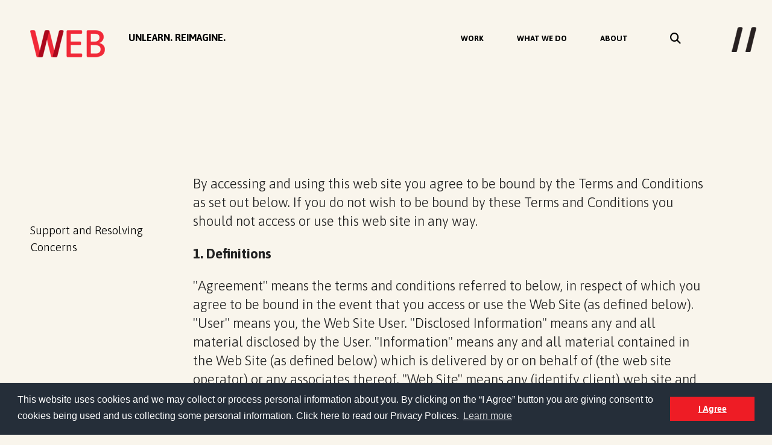

--- FILE ---
content_type: text/html; charset=utf-8
request_url: https://madewithweb.com/terms-and-conditions/
body_size: 11751
content:

<!DOCTYPE html>
<!--[if lt IE 7]>      <html class="no-js lt-ie9 lt-ie8 lt-ie7"> <![endif]-->
<!--[if IE 7]>         <html class="no-js lt-ie9 lt-ie8"> <![endif]-->
<!--[if IE 8]>         <html class="no-js lt-ie9"> <![endif]-->
<!--[if gt IE 8]><!-->
<html class="no-js">
<!--<![endif]-->
<head><!-- Google Tag Manager Head -->
    <title>
	Terms and Conditions  | WEB
</title><meta http-equiv="Content-Type" content="text/html; charset=utf-8" /><meta name="keywords" /><meta name="description" /><meta name="google" content="notranslate" /><meta name="viewport" content="user-scalable=no, width=device-width, initial-scale=1" />

        

        <!-- Chrome for Android theme color -->
        <meta name="theme-color" content="#ffffff" />
    
        <!-- Web Application Manifest -->
        <link rel="manifest" href="/manifest.json" />
    
        <!-- Tile color for Win8 -->
        <meta name="msapplication-TileColor" content="#ffffff" />
    
        <!-- Add to homescreen for Chrome on Android -->
        <meta name="mobile-web-app-capable" content="yes" /><meta name="application-name" content="Progressive Web App" /><link rel="icon" sizes="192x192" href="/images/icons/pwa/chrome-touch-icon-192x192.png" />
    
        <!-- Add to homescreen for Safari on iOS -->
        <meta name="apple-mobile-web-app-capable" content="yes" /><meta name="apple-mobile-web-app-status-bar-style" content="white" /><meta name="apple-mobile-web-app-title" content="Polymer Starter Kit" /><link rel="apple-touch-icon" href="/images/icons/pwa/apple-touch-icon.png" />
    
        <!-- Tile icon for Win8 (144x144) -->
        <meta name="msapplication-TileImage" content="/images/icons/pwa/ms-touch-icon-144x144-precomposed.png" />


        <!-- Adding Font Awesome for some nice icons - see  http://fortawesome.github.io/Font-Awesome/ -->
        <link href="//netdna.bootstrapcdn.com/font-awesome/3.2.1/css/font-awesome.css" rel="stylesheet" /><link href="//netdna.bootstrapcdn.com/font-awesome/4.1.0/css/font-awesome.css" rel="stylesheet" /><link href="https://fonts.googleapis.com/css?family=Arvo:400,700" rel="stylesheet" type="text/css" /><link href="https://fonts.googleapis.com/css?family=Roboto:100,400italic,700italic,900,900italic,700,500italic,500,400,300italic,300,100italic|Roboto+Condensed:400,300,300italic,400italic,700,700italic|Roboto+Mono:400,100,100italic,300,300italic,400italic,500,500italic,700,700italic|Roboto+Slab:400,100,300,700" rel="stylesheet" type="text/css" /><link rel="preconnect" href="https://fonts.googleapis.com" /><link rel="preconnect" href="https://fonts.gstatic.com" crossorigin="" /><link href="https://fonts.googleapis.com/css2?family=Asap:ital,wght@0,100..900;1,100..900&amp;display=swap" rel="stylesheet" /><link rel="stylesheet" href="/foundation-v6/css/app12.css" /><link rel="stylesheet" href="/css/site/web2025update.css?v=1" />



        


        <!--[if IE 7 ]>
            <link href="//netdna.bootstrapcdn.com/font-awesome/3.2.1/css/font-awesome-ie7.css" rel="stylesheet" />
        <![endif]-->


        <link rel="icon" href="/favicon.ico" /><link rel="shortcut icon" href="/favicon.ico" /><link rel="apple-touch-icon" href="touch-icon-iphone.png" /><link rel="apple-touch-icon" sizes="76x76" href="touch-icon-ipad.png" /><link rel="apple-touch-icon" sizes="120x120" href="touch-icon-iphone-retina.png" /><link rel="apple-touch-icon" sizes="152x152" href="touch-icon-ipad-retina.png" /><link rel="stylesheet" type="text/css" href="//cdnjs.cloudflare.com/ajax/libs/cookieconsent2/3.0.3/cookieconsent.min.css" />
        <script src="//cdnjs.cloudflare.com/ajax/libs/cookieconsent2/3.0.3/cookieconsent.min.js"></script>
        <script>
            window.addEventListener("load", function () {
                window.cookieconsent.initialise({
                    "palette": {
                        "popup": {
                            "background": "#252e39"
                        },
                        "button": {
                            "background": "#ee1c25"
                        }
                    },
                    content: {
                        header: 'Cookies used on the website!',
                        message: 'This website uses cookies and we may collect or process personal information about you. By clicking on the “I Agree” button you are giving consent to cookies being used and us collecting some personal information. Click here to read our Privacy Polices.',
                        dismiss: 'I Agree',
                        allow: 'Allow cookies',
                        deny: 'Decline',
                        link: 'Learn more',
                        href: '/privacy-policy/',
                        close: '&#x274c;',
                    }
                })
            });
        </script>

    
    <meta property="og:title" content="Terms and Conditions  | WEB" /><meta property="og:url" content="https://madewithweb.com/terms-and-conditions/" /><meta property="og:type" content="website" /><meta property="og:image" content="https://madewithweb.com/images/WEB-Logo-250x159.png " /><meta property="og:site_name" content="WEB" /><meta property="fb:app_id" content="202372094664574" /></head>

<body><!-- Google Tag Manager Body --><!-- Google Tag Manager -->
<noscript><iframe src="//www.googletagmanager.com/ns.html?id=GTM-MK6F6R"
height="0" width="0" style="display:none;visibility:hidden"></iframe></noscript>
<script>(function(w,d,s,l,i){w[l]=w[l]||[];w[l].push({'gtm.start':
new Date().getTime(),event:'gtm.js'});var f=d.getElementsByTagName(s)[0],
j=d.createElement(s),dl=l!='dataLayer'?'&l='+l:'';j.async=true;j.src=
'//www.googletagmanager.com/gtm.js?id='+i+dl;f.parentNode.insertBefore(j,f);
})(window,document,'script','dataLayer','GTM-MK6F6R');</script>
<!-- End Google Tag Manager -->


    <form method="post" action="./" id="containerForm">
<div class="aspNetHidden">
<input type="hidden" name="__EVENTTARGET" id="__EVENTTARGET" value="" />
<input type="hidden" name="__EVENTARGUMENT" id="__EVENTARGUMENT" value="" />
<input type="hidden" name="__VIEWSTATE" id="__VIEWSTATE" value="bBvqSIt2BeC0Bax7NFwVpFyi1P4qL9dLbVd3cG1r3iY5i61X5JFWnuPCmfuYTn9DgHPngnClzgS2CK9fAOJZjFj9dvB0Su2upZyDX1rELCxOxTaIzDqC7hs0eGazUqCUqDUTa4tePjXAzD115Bx0ag==" />
</div>

<script type="text/javascript">
//<![CDATA[
var theForm = document.forms['containerForm'];
if (!theForm) {
    theForm = document.containerForm;
}
function __doPostBack(eventTarget, eventArgument) {
    if (!theForm.onsubmit || (theForm.onsubmit() != false)) {
        theForm.__EVENTTARGET.value = eventTarget;
        theForm.__EVENTARGUMENT.value = eventArgument;
        theForm.submit();
    }
}
//]]>
</script>


<script src="/WebResource.axd?d=pynGkmcFUV13He1Qd6_TZH8fLuyW7Mm-TvfdGmoiCS0S1oJv_GVAzRWZags-AiF52LfSof5Gcr_FW2T1FkyOgA2&amp;t=638628243619783110" type="text/javascript"></script>

<div class="aspNetHidden">

	<input type="hidden" name="__VIEWSTATEGENERATOR" id="__VIEWSTATEGENERATOR" value="2EC67BD6" />
	<input type="hidden" name="__EVENTVALIDATION" id="__EVENTVALIDATION" value="lNWgaGffnyLOIOCfOtSbgU2WgA9+vRF9TSlYbAcjZyAup9WBCuiCIWOi0X3cKQfQ2wgkTMIYp0knrS1sa1oLdhk94XB3mhu6tkdhf7SZqawHghQIxNCtan59PpDHOBaK8l4pK+lj+V37vYli5Pw1ww==" />
</div>
<div class="aspNetHidden">
</div>

        
        
        

        
        

        <div id="fps"></div>

        
            

            <div class="headerContainer">
        
                <header id="header" class="clearfix">
   
                    <div class="row">
 
                        <div id="topRow">

                            <div class="small-12 medium-2 large-2 columns">

                                <div id="logo">

                                    <a href="/">
                                        

                                        <img id="webLogo" src="/images/interface/2025 update/logo-red-header.png" alt="WEB" />

                                        
                                    </a>

                                </div>
  
                            </div>
                    

                            
                            <div class="small-1 medium-2 large-2 columns headerMenu2025Hide">

                                <div id="dati">UNLEARN. REIMAGINE.</div>

                            </div>  
                            
                            <div class="small-12 medium-1 large-1 columns headerMenu2025Hide">&nbsp;</div>


                            <div class="small-12 medium-5 large-5 columns headerMenu2025Hide">
                            
                                <div id="headerMenu">

                                    <ul class="depth-1 rootul">
<li class=" menuItem firstMenuItem depth-1">
<a href="https://madewithweb.com/work/" title="Work"><span>Work</span></a>
</li>
<li class=" menuItem depth-1">
<a href="https://madewithweb.com/what-web-do/" title="What We Do"><span>What We Do</span></a>
</li>
<li class=" menuItem depth-1">
<a href="https://madewithweb.com/our-story/" title="About"><span>About</span></a>
</li>
<li class=" menuItem depth-1">
<a href="https://madewithweb.com/values/" title="Values"><span>Values</span></a>
</li>
<li class=" menuItem depth-1">
<a href="https://madewithweb.com/law-firm-essential-guide-to-machine-learning-chatbots/" title="Law firm Essential Guide to Machine Learning Chatbots"><span>Law firm Essential Guide to Machine Learning Chatbots</span></a>
</li>
<li class=" menuItem depth-1">
<a href="/news/" title="News"><span>News</span></a>
</li>
<li class=" menuItem depth-1">
<a href="https://madewithweb.com/get-in-touch/" title="Get in touch"><span>Get in touch</span></a>
</li>
<li class=" menuItem lastMenuItem depth-1">
<a href="https://madewithweb.com/careers/" title="Careers at WEB"><span>Careers at WEB</span></a>
</li>
</ul>


                        
                                </div>

                            </div>
                        
                    
                            <div class="small-1 medium-1 large-1 columns">

                                <div id="searchBox">

                                    <i class="fa fa-search"></i>

                                </div>    

                            </div>

                            <div class="small-1 medium-1 large-1 columns">

                                <div id="bars">
                                    
                                    <img src="/images/2025 update/menu-header.png" />

                                </div>
                                
                            </div> 

                        </div>
                    
                       
                    </div> 

                    


                 
                </header>

            </div>
            



            

            <div class="fullscreenMenuContainer">

                <div class="fullscreenMenuScrollPane">
                    
                    <div class="fullscreenMenuContent">      
                        
                        <div class="row">
 
                            <div id="topRow">

                                <div class="small-12 medium-2 large-2 columns end">

                                    <div id="logo">

                                        <a href="/">
                                            <img id="webLogo" src="/images/interface/logos/logo-web-white.png" alt="ClientName" />
                                        </a>

                                    </div>

                                    &nbsp;

                                </div>

                                
                                <div class="small-12 medium-1 large-1 columns headerMenu2025Hide">&nbsp;</div>
           

                            </div> 

                    

                             

                        </div> 
                   
                        <a onclick="hideSideBar()" class="closeFullscreenMenuButton"><i class="fa fa-times"></i></a>
                        
                        <div class="fullscreenMenuContentULContainer"> 

                            <ul class="depth-1 rootul">
<li class=" menuItem firstMenuItem depth-1">
<a href="https://madewithweb.com/work/" title="Work"><span>Work</span></a>
</li>
<li class=" menuItem depth-1">
<a href="https://madewithweb.com/what-web-do/" title="What We Do"><span>What We Do</span></a>
</li>
<li class=" menuItem depth-1">
<a href="https://madewithweb.com/our-story/" title="About"><span>About</span></a>
</li>
<li class=" menuItem depth-1">
<a href="https://madewithweb.com/values/" title="Values"><span>Values</span></a>
</li>
<li class=" menuItem depth-1">
<a href="https://madewithweb.com/law-firm-essential-guide-to-machine-learning-chatbots/" title="Law firm Essential Guide to Machine Learning Chatbots"><span>Law firm Essential Guide to Machine Learning Chatbots</span></a>
</li>
<li class=" menuItem depth-1">
<a href="/news/" title="News"><span>News</span></a>
</li>
<li class=" menuItem depth-1">
<a href="https://madewithweb.com/get-in-touch/" title="Get in touch"><span>Get in touch</span></a>
</li>
<li class=" menuItem lastMenuItem depth-1">
<a href="https://madewithweb.com/careers/" title="Careers at WEB"><span>Careers at WEB</span></a>
</li>
</ul>


                        
                        </div>
                    </div>

                </div> 

    
            </div>



            <div class="searchLayer horizontalShadow" style="display: none;">
            
                <div class="searchWrapper">
                
                    <div id="searchBoxHolder2">
                    
                        <div id="closeSearchLayer">
                            <i class="fa fa-times"></i>
                        </div>   

                        <div id="searchBox2">  

                            <div id="searchBoxBackground2">
                            
                                <div onkeypress="javascript:return WebForm_FireDefaultButton(event, &#39;WCUserControlWrapperSearch_searchButton&#39;)">
	
    &nbsp;
    <input name="WCUserControlWrapperSearch$searchText" type="text" id="WCUserControlWrapperSearch_searchText" title="Search" class="search-text voice-search" />
    <a id="WCUserControlWrapperSearch_searchButton" class="btnSearch" href="javascript:WebForm_DoPostBackWithOptions(new WebForm_PostBackOptions(&quot;WCUserControlWrapperSearch$searchButton&quot;, &quot;&quot;, true, &quot;SearchBox&quot;, &quot;&quot;, false, true))"><i class='fa fa-search'></i></a>

</div>

                           
                            </div>

                        </div>
                        
                    </div>   

                </div>

            </div>

            
        
        
        
        
        
    <div id="contentContainer" class="contentTemplate" >
            


            
    

    <div id="mainContent">

        <div class="row">
                        

            <div class="small-12 medium-3 large-3 columns">

                <nav id="menuSub">

                    <ul class="depth-2 ">
<li class=" menuItem firstMenuItem lastMenuItem depth-2">
<a href="https://madewithweb.com/terms-and-conditions/support-and-resolving-concerns/" title="Support and Resolving Concerns"><span>Support and Resolving Concerns</span></a>
</li>
</ul>



                </nav>

                
                &nbsp;

            </div>
        
            <div class="small-12 medium-8 large-8 columns">

                <div id="mainContent1">

                    <div id="mainContentWrapperPlaceHolder_ctl01">
	<p>By accessing and using this web site you agree to be bound by the Terms and Conditions as set out below. If you do not wish to be bound by these Terms and Conditions you should not access or use this web site in any way.</p>
<p><strong>1. Definitions</strong></p>
<p>"Agreement" means the terms and conditions referred to below, in respect of which you agree to be bound in the event that you access or use the Web Site (as defined below). "User" means you, the Web Site User. "Disclosed Information" means any and all material disclosed by the User. "Information" means any and all material contained in the Web Site (as defined below) which is delivered by or on behalf of (the web site operator) or any associates thereof. "Web Site" means any (identify client) web site and in particular, but not limited to:- (list &amp; describe web sites operated by client).</p>
<p><strong>2. Ownership of the Web Site</strong></p>
<p>The Information contained on the Web Site is owned by, licensed or authorised to (the web site operator) its assignees, licensees or sub-licensees thereof and the copyright in the text, artwork, graphics and images on the Web Site is owned by (the web site operator) or its licensors or its content or technology providers except where otherwise specified.</p>
<p><strong>3. Basis of Use of the Web Site</strong></p>
<p>The User agrees to the following:-</p>
<p>a. that it understands, acknowledges and accepts the exclusion of liability and disclaimer provisions contained hereafter;<br />b. that subject to Clause 3(f) it will only view the Information for its own private purpose and it will not publish, reproduce, store or retransmit any of the Information contained in the Web Site at any time; c. that it shall not use the Information or the Disclosed information for any unlawful purpose or in any unlawful manner or for any purpose or in any manner not unauthorised by this Agreement; d. that it shall not use or interfere with the Web site, the Information or the Disclosed Information other than in accordance with this Agreement and without limitation in such a way so that all or part of the Web Site, the Information or the Disclosed Information is or could be interrupted, reproduced, stored, retransmitted, published, damaged, rendered less efficient, corrupted or in any way impaired; e. that it shall not use the Web Site, the Information or the Disclosed Information in any manner which may constitute an infringement of any third party rights (including but not limited to rights of copyright, trademark or confidentiality);<br />f. that it shall not use the Web Site to retransmit any material for the purposes of publicity, promotion and/or advertising without the prior written consent of (the web site operator);<br />g. that it shall not run any tools on the Web Site that systematically retrieve web pages for offline or online viewing; whether it be for Supplieral, commercial, experimental, educational or any other use (please also refer to Clauses 3b to 3f);<br />h. that in the event that it has any right, claim or action against any other User or third party arising out of the use of the Web Site, it shall pursue such right, claim or action independently of and without recourse to (the web site operator);<br />i. that all intellectual property rights (including without limitation copyright, trademarks and all other rights) whatsoever in the Information and the Web Site shall remain vested in (the web site operator) at all times;<br />j. that it acknowledges that (the web site operator) has no obligation to provide the Web Site or any Information or to ensure that the User is able to use, provide and/or access the Information, the Disclosed Information and the Web Site;<br />k. that it will indemnify and keep indemnified (the web site operator) against all claims, liabilities, damages, costs and expenses including legal fees arising out of any misuse of the Information, the Disclosed Information, the Web Site or breach of the User's obligations under his agreement;. l. that any creative suggestions, ideas, notes, drawings, concepts or other information contained in any Disclosed Information shall be deemed, and shall remain, the property of (the web site operator) and (the web site operator) shall be free to use any such creative suggestions, ideas, notes, drawings, concepts or other information for any purpose whatsoever including, but not limited to, developing, manufacturing and marketing products;<br />m. that it will not post information to any Web Site Bulletin Boards, Forums or Chat Rooms which is unlawful, threatening, harassing, abusive, defamatory or obscene, or any content the publication of which violates the rights of any third party. (The web site operator) and those acting on behalf of (the web site operator) have the right to remove and/or ban users that are seen to contravene this disclaimer.</p>
<p><strong>4. Exclusion of Liability/Disclaimer</strong></p>
<p>4.1 (The web site operator) provides the Web Site and the Information on an "as is" basis and makes no warranty or representation whatsoever about the availability, completeness, accuracy, satisfactory quality, and/or fitness of the same for a particular purpose. The probity of any advertisers and the veracity of any advertisements have not been checked by (the web site operator) and any information submitted or any reliance placed on the same is entirely at the risk of the User;</p>
<p>4.2 (The web site operator) makes no warranty or representation whatsoever about; a. the reliability or technical efficiency of the Web Site; b. the security measures (if any) contained in the Web Site and in particular the protection afforded to any Information, Disclosed Information or other information and data; for further information on security measures, please read our Privacy Policy.</p>
<p>4.3 (The web site operator) excludes all liability (to the extent permitted by law) in respect of; a. any advertisements or other web sites which can be accessed via the Web Site; b. any information provided by third parties which can be accessed via the Web Site or which are contained in the information and the Disclosed Information; c. any damage to the User, the User's computer hardware, software or other material or equipment resulting from the user accessing or using the Web Site, the Information or the Disclosed Information;</p>
<p>4.4 Except where notified in specific terms and conditions applicable to any children's sections of websites, (The web site operator) exercises no monitoring nor editorial control over any Web Site Bulletin Boards, Forums or Chat Rooms and accepts no responsibility for any views expressed or any other statement made or action taken in connection with such online elements of the Web Site. Notwithstanding the foregoing, (the web site operator) reserves the right to remove or edit any message or material for whatever reason.</p>
<p>4.5 Whilst (the web site operator) uses all reasonable endeavours to exclude viruses from the Web Site it cannot ensure such exclusion and it accepts no liability for viruses and the User is therefore recommended to take all appropriate preventative measures and ensure all appropriate safeguards are in place before downloading information from the Web Site. Similarly, the User undertakes to take all appropriate protective measures and to ensure all appropriate safeguards are employed to prevent the introduction of viruses by the User to the Web site.</p>
<p><strong>5. Privacy</strong></p>
<p>Users are requested to read our Privacy Policy.</p>
<p>6. Amendments to Terms and Conditions</p>
<p>(The web site operator) reserves the right to vary these Terms and Conditions from time to time. The User's continued use or access of the Web Site after such variation shall be deemed to confirm the User's acceptance of any such variation. It is the User's responsibility to check these Terms and Conditions regularly to determine whether any such variation has been made. If the User does not wish to be bound by any varied Terms and Conditions it should cease using and accessing the web site immediately.</p>
<p><strong>7. Severability</strong></p>
<p>If any provision of this Agreement shall be prohibited by or adjudged by a Court to be unlawful, void or unenforceable such provision shall to the extent required be severed from this Agreement and rendered unenforceable as far as possible without modifying the remaining provisions of this Agreement and shall not in any way affect the validity or enforcement of this Agreement.</p>
<p><strong>8. No Waiver</strong></p>
<p>No failure or delay on the part of any of the parties to this Agreement relating to the exercise of any right, power, privilege or remedy provided under this Agreement shall operate as a waiver of such right, power, privilege or remedy or as a waiver of any preceding or succeeding breach by the other party to this Agreement.</p>
<p><strong>9. Entire Agreement</strong></p>
<p>This Agreement comprises the full and complete understanding between the parties and supersedes all prior arrangements and undertakings whether written or oral appertaining to the subject matter of this Agreement.</p>
<p><strong>10. Jurisdiction</strong></p>
<p>This Agreement shall be governed by and construed in accordance with the laws of Scotland the courts of which shall have non-exclusive jurisdiction.</p>
<p>&nbsp;</p>
<p><span>Company registration number: 159911</span><br /><span>VAT registration number: 663 9373 02</span><br /><span>Date of Incorporation: 22.08.1995</span></p>
</div>

                </div>

                <div id="mainContent2">

                    <div id="mainContentWrapperPlaceHolder_ctl02">

</div>

                </div>

            </div>

            <div class="small-1 medium-1 large-1 columns">&nbsp;</div>
              
        </div>  
        
    </div>

    <div class="row">
        
        

            
    </div>



        
            


        
                
		
		
		
                <footer class="clearfix">
            
                   
                    <div class="row">
           
                        <div class="small-12 medium-8 large-8 columns">
                            
                             <div id="footer2025Column1">

                                <div id="WCRichTextBox2">
	<p>Digital products thoughtfully made with<br /><br /></p>
<p><img src="/Images/interface/2025 update/logo-red-footer.png" alt="WEB Logo" width="243" height="88" /></p>
</div>

                            </div>

                        </div>
                        
                        <div class="small-1 medium-4 large-4 columns">&nbsp;</div>

                    </div>


                    <div class="row">

                        
                        <div class="small-12 medium-2 large-2 columns">

                            
                             <div id="footer2025Column2">

                                <div id="WCRichTextBox1">
	<p>&nbsp;</p>
<p>because true perfection isn't born from affection, but born out of frustration, obsession and an unyielding drive for better digital products.&nbsp;</p>
<p>10 Constitution Street<br />Edinburgh, EH6 7BT<br />Tel: 0131 454 3311</p>
</div>

                            </div>

                        </div>

                        
                        <div class="small-12 medium-4 large-4 columns">

                            
                            
                             <div id="footer2025Column3">

                                <div id="WCRichTextBox3">
	<p>Sign up for our newsletter and get the latest&nbsp;</p>
</div>


                                 <div id="mc_embed_signup">
                                    <input type="email" value="" title="Enter Email" name="EMAIL" class="required email emailAddress" id="mce-EMAIL"> 
                                    <div class="btnSubscribe signup-button" onClick="subscribeToMailchimp()"><img src="/images/2025 update/arrow-up.png" /></div>

                                </div>

                                <script type="text/javascript">

                                    function isValidEmailAddress(emailAddress) {
                                        var pattern = /^([a-z\d!#$%&'*+\-\/=?^_`{|}~\u00A0-\uD7FF\uF900-\uFDCF\uFDF0-\uFFEF]+(\.[a-z\d!#$%&'*+\-\/=?^_`{|}~\u00A0-\uD7FF\uF900-\uFDCF\uFDF0-\uFFEF]+)*|"((([ \t]*\r\n)?[ \t]+)?([\x01-\x08\x0b\x0c\x0e-\x1f\x7f\x21\x23-\x5b\x5d-\x7e\u00A0-\uD7FF\uF900-\uFDCF\uFDF0-\uFFEF]|\\[\x01-\x09\x0b\x0c\x0d-\x7f\u00A0-\uD7FF\uF900-\uFDCF\uFDF0-\uFFEF]))*(([ \t]*\r\n)?[ \t]+)?")@(([a-z\d\u00A0-\uD7FF\uF900-\uFDCF\uFDF0-\uFFEF]|[a-z\d\u00A0-\uD7FF\uF900-\uFDCF\uFDF0-\uFFEF][a-z\d\-._~\u00A0-\uD7FF\uF900-\uFDCF\uFDF0-\uFFEF]*[a-z\d\u00A0-\uD7FF\uF900-\uFDCF\uFDF0-\uFFEF])\.)+([a-z\u00A0-\uD7FF\uF900-\uFDCF\uFDF0-\uFFEF]|[a-z\u00A0-\uD7FF\uF900-\uFDCF\uFDF0-\uFFEF][a-z\d\-._~\u00A0-\uD7FF\uF900-\uFDCF\uFDF0-\uFFEF]*[a-z\u00A0-\uD7FF\uF900-\uFDCF\uFDF0-\uFFEF])\.?$/i;
                                        return pattern.test(emailAddress);
                                    }

                                    function subscribeToMailchimp() {

                                        $('#mce-EMAIL,.checkmark').css('border', '0px');

                                        if (!isValidEmailAddress($('#mce-EMAIL').val())) $('#mce-EMAIL').css('border', '1px solid #ff0000');

                                        if (!$('#gdpr_14433:checked').length > 0) $('.checkmark').css('border', '1px solid #ff0000');

                                        if (isValidEmailAddress($('#mce-EMAIL').val()) && $('#gdpr_14433:checked').length > 0) {
                                            $('#mce-EMAIL,.checkmark').css('border', '1px solid #00ff00');
                                            containerForm.action = '//madewithweb.us11.list-manage.com/subscribe/post?u=964b90749b80b394f70a81146&amp;id=4f33e0c2f5';
                                            containerForm.submit();
                                        }
                                    }

                                </script>

                                <label class="container">Yes I agree to your Privacy Policy
                                    <input type="checkbox" id="gdpr_14433" name="gdpr[14433]" value="Y" class="av-checkbox">
                                    <span class="checkmark"></span>
                                </label>

                                 
                            </div>


                        </div>

            
                        <div class="small-12 medium-2 large-2 columns">
                            
                            <div id="footer2025Column4">

                                <div id="WCRichTextBox4">
	<p><a href="/values/">Values</a><br /><a href="/our-story/">Our story</a><br /><a href="/what-web-do/">What WEB Do</a><br /><a href="/get-in-touch/">Get in touch</a><br /><a href="/get-in-touch/got-any-questions/">Got any questions?</a><br /><a href="/careers/">Careers at WEB&nbsp;</a></p>
<p>&nbsp;</p>
</div>

                            </div>

                        </div>

                        
                        <div class="small-12 medium-1 large-1 columns">
                            
                            <div id="footer2025Column5">

                                <div id="WCRichTextBox5">
	<p><img src="/Images/2025 update/cyberessentails-footer.png" alt="" width="291" height="347" /></p>
</div>

                            </div>

                        </div>


                        <div class="small-12 medium-2 large-2 columns">
                            
                            <div id="footer2025Column6">

                                <div id="years9525">
	<h1>95<br />25</h1>
</div>

                            </div>

                        </div>



                    </div>

            
                    <div class="row">
                        
                        <div class="small-12 medium-2 large-2 columns">
                           
            
                            <div id="footer2025Column7">

                                <div id="footerContent0">
	<p>&copy; WEB 1995-2026</p>
</div>

                            </div>
             
                        </div>

                        <div class="small-12 medium-4 large-4 columns">
                            
                            <div id="footer2025Column8">
                                <div id="footerContent1">
	<p><a href="https://www.instagram.com/web1995/" target="_blank">Instagram<br /></a><a href="https://uk.pinterest.com/web1995/" target="_blank">Pinterest</a></p>
</div>

                            </div>
									
                        </div>             

                        <div class="small-12 medium-2 large-2 columns">
                            
                            <div id="footer2025Column9">

                                <div id="footerContent2">
	<p><a href="/cookie-policy/">Cookie Policy</a><br /> <a href="/privacy-policy/">Privacy Notice </a><br /> <a href="/green-policy/">Green Policy</a><br /><a href="/terms-and-conditions/">Terms &amp; Conditions <br /> </a><a href="/sitemap/">Site Map</a></p>
</div>

                            </div>

                        </div>

                        <div class="small-12 medium-3 large-3 columns">
                            
                            <div id="footer2025Column10">

                                <div id="footerContent3">
	<p>Founded in 1995, based in Leith - Edinburgh's tech community, WEB is a company with a focus on simple digital products including AI, machne learning chatbots and websites - Our people includes designers and software engineers.&nbsp;</p>
</div>

                            </div>

                        </div>
  
                        <div class="small-1 medium-1 large-1 columns">&nbsp;</div>


                    </div>

               

                


                   
                </footer>

            
        
        </div>

        
        
        

        
        

            <script type="text/javascript" src="/js/vendor/jquery-1.10.2.min.js"></script>
            <script type="text/javascript" src="/js/vendor/jquery.datetimepicker.js"></script>
            <script type="text/javascript" src="/js/vendor/modernizr-2.6.2.min.js"></script>
            <script type="text/javascript" src="/js/vendor/jquery.flexslider.js"></script>
            <script type="text/javascript" src="/js/vendor/mobile-detect.min.js"></script>   
            <script type="text/javascript" src="/js/vendor/jquery.datetimepicker.js"></script>

            

            
            <script src='https://unpkg.com/gsap@3/dist/CustomBounce.min.js'></script>
            <script src='https://unpkg.com/gsap@3/dist/CustomEase.min.js'></script>
            <script src='https://unpkg.com/gsap@3/dist/CustomWiggle.min.js'></script>
            <script src='https://unpkg.com/gsap@3/dist/Draggable.min.js'></script>
            <script src='https://unpkg.com/gsap@3/dist/DrawSVGPlugin.min.js'></script>
            <script src='https://unpkg.com/gsap@3/dist/EaselPlugin.min.js'></script>
            <script src='https://unpkg.com/gsap@3/dist/EasePack.min.js'></script>
            <script src='https://unpkg.com/gsap@3/dist/Flip.min.js'></script>
            <script src='https://unpkg.com/gsap@3/dist/GSDevTools.min.js'></script>
            <script src='https://unpkg.com/gsap@3/dist/InertiaPlugin.min.js'></script>
            <script src='https://unpkg.com/gsap@3/dist/MorphSVGPlugin.min.js'></script>
            <script src='https://unpkg.com/gsap@3/dist/MotionPathHelper.min.js'></script>
            <script src='https://unpkg.com/gsap@3/dist/MotionPathPlugin.min.js'></script>
            <script src='https://unpkg.com/gsap/dist/Observer.min.js'></script>
            <script src='https://unpkg.com/gsap@3/dist/PhysicsPropsPlugin.min.js'></script>
            <script src='https://unpkg.com/gsap@3/dist/Physics2DPlugin.min.js'></script>
            <script src='https://unpkg.com/gsap@3/dist/PixiPlugin.min.js'></script>
            <script src='https://unpkg.com/gsap@3/dist/ScrambleTextPlugin.min.js'></script>
            <script src='https://unpkg.com/gsap@3/dist/ScrollSmoother.min.js'></script>
            <script src='https://unpkg.com/gsap@3/dist/ScrollToPlugin.min.js'></script>
            <script src='https://unpkg.com/gsap@3/dist/ScrollTrigger.min.js'></script>
            <script src='https://unpkg.com/gsap@3/dist/SplitText.min.js'></script>
            <script src='https://unpkg.com/gsap@3/dist/TextPlugin.min.js'></script>

            <script type="text/javascript" src="/js/vendor/jquery.mousewheel.min.js"></script>
            <script type="text/javascript" src="/js/vendor/hammer.min.js"></script>
            <script type="text/javascript" src="https://kit.fontawesome.com/b735c764c2.js" crossorigin="anonymous"></script>
            <script type="text/javascript" src="/js/plugins.js"></script>
        
            <script type="text/javascript" src="/foundation-v6/js/foundation.min.js"></script>
            <script type="text/javascript" src="/foundation-v6/js/app.js"></script>

            
            <script src='https://unpkg.com/gsap@3/dist/gsap.min.js'></script>

            <script type="text/javascript" src="/js/projects2025.js"></script>
        
            <script src="https://www.gstatic.com/firebasejs/6.3.1/firebase-app.js"></script>
            <script src="https://www.gstatic.com/firebasejs/6.3.1/firebase-messaging.js"></script>

            <script type="text/javascript" src="/js/pwa.js"></script>


        

        

    
<div class="aspNetHidden">

</div></form>
</body>
</html>


--- FILE ---
content_type: text/css
request_url: https://madewithweb.com/css/site/web2025update.css?v=1
body_size: 12880
content:
body {
    overflow-y: scroll;
    overflow-x: hidden;
    font-family: "Asap", sans-serif !important;
    background: #F9F5EC;
}

p {
    font-size: 1rem !important;
    line-height: 1.3;
}

.asap-400 {
    font-family: "Asap", sans-serif;
    font-optical-sizing: auto;
    font-weight: 500;
    font-style: normal;
    font-variation-settings: "wdth" 100;
}

#webWidget {
    z-index: 3232423434234324 !important;
}

#launcher {
    z-index: 3232423434234324 !important;
}

#fps {
    position: fixed;
    top: 0;
    z-index: 5435435535345;
    display:none;
}

a {
    text-decoration: underline;
    color: #87888c;
}

h1 {
    font-size: inherit;
    font-size: 31px;
}

h2 {
    font-size: inherit;
    font-size: 29px;
	line-height: 29px;
}

h3 {
    font-size: inherit;
    font-size: 26px;
    font-weight: 300;
}

h4 {
    font-size: inherit;
    font-size: 25px;
}

h5 {
    font-size: inherit;
    font-size: 23px;
}

h6 {
    font-size: inherit;
    font-size: 21px;
}


#mainContentWrapperPlaceHolder_ExploreMore p {
    color: #000;
    font-size: 20px;
}


#mainContentWrapperPlaceHolder_ListenInventImprove p {
    color: #000;
    font-size: 20px;
}


#mainContentWrapperPlaceHolder_ListenInventImprove p {
    color: #000;
    font-size: 20px;
}



#mainContentWrapperPlaceHolder_StartConversation0 p {
    color: #000;
    font-size: 20px;
}


#mainContentWrapperPlaceHolder_StartConversation p {
    color: #000;
    font-size: 20px;
}


.column, .columns {
    border: 0px solid #000;
}

nav#menuSub ul.depth-1 {
    padding: 0;
    margin: 0px 0 0 0;
}

nav#menuSub a {
    color: #000000;
    font-size: 19px;
    text-decoration:none;
}

    nav#menuSub a.currentPage {
        color: #000000;
        text-decoration: none;
    }



.fullscreenMenuContentULContainer ul.depth-1 {
    padding: 0 50px;
    font-size: 5vw;
    margin: 0;
}


#header {
    padding: 0;
    margin: 0;
    z-index: 214768487;
}



#contentContainer {
    position: relative;
    font-size: 19px;
    font-weight: 300;
    top: 100px;
    margin: 0 20px;
}

.site2019update #contentContainer {
    margin: 0;
}

.site2025updatetoolkit #contentContainer {
    margin: 0;
}

#projectContentWORK {
    text-align: left;
}

    #projectContentWORK h1 {
        color: #F12838;
        font-size: 40px;
        line-height: 40px;
        margin: 0 0 0 20%;
    }


#newsCategoriesContainer,
#newsArchiveContainer {
    display: none;
}

.news-list-categories,
.news-list-archive {
    cursor: pointer;
}

#contentContainer.contentTemplate.projects2025 {
    position: relative;
    font-size: 19px;
    font-weight: 300;
    top: 100px;
    margin: 0 auto;
    text-align: center;
}

    #contentContainer.contentTemplate.projects2025 footer {
        margin: 0 20px;
        text-align: left;
    }


.headerMenu2025Hide {
    display: none;
}


.site2019update #dati {
    color: #ffffff;
}

.site2019update #headerMenu a {
    color: #ffffff;
}

.site2019update #searchBox {
    color: #ffffff;
}

.site2019update #bars img {
    filter: invert(100%);
}

.site2019update footer {
    padding: 0 20px;
}


.sitemap {
    margin: 50px 0 0 0;
}


.site2025updatetoolkit #bars img {
    /*filter: invert(100%);*/
}



.searchLayer {
    width: 100%;
    height: 100%;
    position: fixed;
    top: 0px;
    bottom: -1px;
    left: 0;
    background-color: #ee1c25;
    padding: 0px;
    opacity: 0.9;
    z-index: 2147483647;
}

.searchResultList {
    margin: 0 20px;
    padding: 0;
}
    .searchResultList a {
        text-decoration: none;
    }

#closeSearchLayer {
    margin: 0 auto;
    padding: 1% 0 0;
    top: 0px;
    vertical-align: top;
    position: absolute;
    right: 20px;
}

    #closeSearchLayer i {
        font-size: 60px;
        cursor: pointer;
        float: right;
        color:#fff;
    }



#searchBox2 {
    padding: 24% 0 0 0;
    margin: 0 auto;
    vertical-align: top;
    top: 57%;
    width: 70%;
}

#searchBoxBackground2 {
    background: #ffffff;
    width: 100%;
    height: 100px;
}

.pageTitleEdit input {
    top: 0px;
    left: 8%;
    position: absolute;
    font-size: 75px;
    color: #000000;
    text-transform: uppercase;
    line-height: 70px;
    font-weight: 400;
    font-family: "Asap", sans-serif;
    z-index: 2147483646;
    cursor: pointer;
}



#searchBox2 i {
    font-size: 40px;
    color: #000000;
    cursor: pointer;
    margin: 20px 2px;
}

button::-moz-focus-inner, input::-moz-focus-inner {
    border: 0;
    padding: 0;
}

#searchBox2 input {
    width: 83%;
    height: 100px;
    margin: 0;
    padding: 0 30px 0 30px;
    font-size: 50px;
    border: 0 none;
}

.btnSearch, .btnSubscribe {
    border: 0 none;
    display: inline-block;
    float: right;
    height: 29px;
    outline: 0 none;
    padding-top: 5px;
    width: auto;
}

.closePanel {
    position: absolute;
	background-color: #ef1414;
    top: 0px;
    left: 0px;
    font-size: 30px;
	color: #ffffff;
	padding: 0 17px 7px 17px;
	cursor: pointer;
}

#indexFields {
    display:none;
}

#toolkitSidePanelsOuterContainer {
    font-size: 21px;
    color: #3a3333;
    position: fixed;
    width: 67vw;
    height: 100vh;
    background: #fdfdfd;
    top: 0;
    z-index: 2147683638;
    left: 100vw;
    padding: 57px 10% 0px 20px;
    overflow: auto;
    border: 7px solid #ef1414;
}

.toolkitBlockHeader {
    width: auto;
    text-align: center;
    display: inline-block;
    margin: 20px 0;
}

.toolkitBlock {
    text-align: center;
    border: 1px solid black;
    min-height:500px;
    cursor:pointer;
}

.toolkitBlock.hover::before {
    content: ' ';
    position: absolute;
	width: calc(100%);
    height: calc(100%);
    top: 0px;
    left: 0px;
    background: rgb(0,0,0);
    opacity: 0.01;
}



.toolkitIndex .columns:nth-of-type(1) .toolkitBlock.hover::before,
.toolkitIndex .columns:nth-of-type(2) .toolkitBlock.hover::before,
.toolkitIndex .columns:nth-of-type(3) .toolkitBlock.hover::before {
    height: calc(100% - 7px);
    top: 7px;
}




.toolkitIndex {
    color: #504949;
}
    .toolkitIndex .columns .toolkitBlock {
        border-style: solid;
        border-color: #ef1414;
		
    }


.toolkitIndex .columns .toolkitBlock {
    border-width: 7px 7px 0px 7px;
}


.toolkitIndex .columns:last-of-type .toolkitBlock {
    border-width: 7px 7px 7px 7px;
}






.toolkitSidePanelsInnerContainer .rtxtSummary {
    font-size: 37px;
    position: unset;
    padding: 0;
}

.toolkitSidePanelsInnerContainer .rtxtAbbreviation {
    font-size: 157px;
    font-weight: 400;
    color: #ef1414;
    position: unset;
    padding: 0;
    margin: 0;
    line-height: 123px;
}

.toolkitSidePanelsInnerContainer .rtxtTitle {
    font-size: 14px;
	font-weight: normal;
    text-transform: uppercase;
    color: #ef1414;
    position: unset;
    margin: 0;
    padding: 0px 0px 0px 0px;
}


.rtxtVanityUrl {
    display:none;
}


.rtxtSummary {
    font-size: 37px;
    position: absolute;
    top: 18%;
    width: 100%;
    padding: 0 20px;
    line-height: 1;
}

.rtxtAbbreviation {
    font-size: 137px;
    font-weight: 400;
    color: #ef1414;
	position: absolute;
    bottom: 24%;
    width: 100%;
}

.rtxtTitle {
    font-size: 12px;
    text-transform: uppercase;
    font-weight: normal;
    color: #ef1414;
    position: absolute;
    bottom: 30%;
    width: 100%;
    padding: 0 20px;
}


.socialMediaIcons.newsArticleShare {
    position: absolute;
    top: 0px;
}


.socialMediaIcons.toolkitShare {
    position: absolute;
    top: 140px;
}


.socialMediaIcon.whatsApp {
    background-image: url('/images/interface/Icon-share-whatsapp.png');
    width: 33px;
    height: 33px;
    margin-bottom:5px;
    cursor:pointer;
}

.socialMediaIcon.twitter {
    background-image: url('/images/interface/Icon-share-twitter.png');
    width: 33px;
    height: 33px;
    margin-bottom: 5px;
    cursor: pointer;
}

.socialMediaIcon.linkedIn {
    background-image: url('/images/interface/Icon-share-linkedin.png');
    width: 33px;
    height: 33px;
    margin-bottom: 5px;
    cursor: pointer;
}

.socialMediaIcon.email {
    background-image: url('/images/interface/Icon-share-email.png');
    width: 33px;
    height: 33px;
    cursor:pointer;
}

.toolkitSidePanelsInnerContainer {
    display: none;
    width: 85vw;
}

.toolkitSidePanelsInnerContainer:nth-of-type(1) {
    display: block;
}


.at-custom-sidebar.atss-right {
    right: 25px !important;
}

#mainContent1 {
    font-size: 27px;
}

#mainContent1 img {
    width: 100%;
}

#mainContent2 img {
    width: 100%;
    padding: 0 0 10px 0;
}
/*
#mainContent2 {
    font-size: 16px;
}*/

#indexFields input {
    font-size: 30px;
}

.homepageAnimationContainer {
    position: relative;
    height: 100vh;
    overflow: hidden;
    background: #F12838;
}

.projectContentContainer.homepage .columns {
    padding: 10px;
}

.projectContentContainer.homepage ul {
    margin: 0 0;
    padding: 0 0 0 0;
}

.projectContentContainer.homepage h2 {
    color: #000000;
    font-size: 18px;
    font-weight: normal;
}

.projectContentContainer.homepage li a {
    color: #000000;
    font-weight: bold;
    font-weight: 400;
    text-decoration: none;
}

.projectContentContainer.homepage li a:hover {
    text-decoration:none;
}

.projectContentContainer.dark {
    background: #000000;
    min-height: 500px;
    color: #ffffff;
    padding: 37px 0px 137px 0px;
}



.projectContentContainer.homepage.spacer100.row2 .mobileImage p {
    text-align: center;
}

.projectContentContainer.homepage.dark.spacer100.row3 img {
    margin: 10px;
}

.projectContentContainer.homepage.dark.spacer100.row3 {
    margin: 0;
    padding: 37px 0 37px 0px;
}

.projectContentContainer.dark.spacer100 {
    margin: 0px;
}

.projectContentContainer.spacer100 {
    margin: 50px 0px;
}




.projectContentContainer.dark a {
    color: #ffffff;
    text-decoration: none;
}



.projectContentContainer.homepage.dark li a {
    color: #ffffff;
    text-decoration: none;
}

.dark .learnMore a {
    color: #ffffff;
    text-decoration: none;
}

.projectContentContainer.dark h2 {
    color: #ffffff;
}


    .projectContentContainer.dark img {
        width: auto;
        max-width: unset;
        opacity: 0.5;
    }


.projectContentContainer.spacer100 {
    margin: 50px 10px;
}

.projectContentContainer.dark {
    background: #000000;
    min-height: 500px;
    color: #ffffff;
    padding: 37px 10px 137px 10px;
}


.dark hr#hrfx1 {
    border: 0px solid #fff;
    background: #fff;
    opacity: 0.5;
}

.dark hr#hrfx2 {
    border: 0px solid #fff;
    background: #fff;
    opacity: 0.5;
}


.projectContentContainer hr {
    display: block;
    height: 1px;
    border: 1px solid black;
    margin: 12px;
    padding: 0;
}


.projectContentContainer.homepage h2.trackRecordHeading {
    font-family: "Asap", sans-serif;
    font-size: 2.3125rem;
    text-align: center;
}

#fullscreenVideoContainer {
    display:block;
    visibility: visible;
    height: 100%;
    left: 0;
    min-height: 100%;
    overflow: hidden;
    /*position: fixed;*/
    top: 0;
    width: 100%;
    z-index: 0;
    position: relative;
}


    #fullscreenVideoContainer .content {
        width: 100%;
    }

#homepageInfoPanel {
    position: relative;
    top: 0;
    color: #ffffff;
    z-index: 1234567876543212345;
    /*background: #1e1314;*/
    padding: 20px;
    display: none;
}


#fullscreenVideoFrameOverlay {
    top: 0;
    background-image: url(/images/interface/2019%20update/light-to-dark.png);
    background-size: 100% 100%;
    opacity: 1;
    height: 944px;
    display: none;
    position: absolute;
    top: 0;
    z-index: 123456789098765432;
    width: 100%;
    /*background: #000;*/
}


#fullscreenVideoFrame {
    display: none;
}


video, canvas {
    z-index: 100;
    top: 0;
    left: 0;
    width: 100%;
    /*height: 100vh;*/
}


.toolkitSidePanels video, 
.toolkitSidePanels canvas {
    text-align: left;
    width:auto;
}

.projectContentContainer video {
    transform: matrix3d(0.902288, 0.0688645, 0, -0.000157053, 0.0147573, 0.939806, 0, 0.000101054, 0, 0, 1, 0, 9.97483, 8.98438, 0, 1);
}

.homepageHeader {
    height:100vh;
}

.showMeHow {
    position: absolute;
    bottom: 10vh;
    left: 20px;
    z-index: 214768488;
    color: #ffffff;
    width: auto;
    display: none;
    cursor: pointer;
}


    .showMeHow a {
        color: #ffffff;
        text-decoration: none;
    }

.projectContentContainer.homepage.dark.spacer100.row3 img {
    margin: 0 auto;
    display: block;
}

.homepageContentWide {
    position: absolute;
    width: 100%;
    clear: both;
    text-align: center;
    height: 100vh;
    background: #ef1414;
    top: 0;
}

.homepageContentWide2 {
    position: absolute;
    width: 100%;
    clear: both;
    text-align: center;
    height: 100vh;
    background:#ef1414;
    top: 0;
}

 .homepageContentWide .valueContentContainer {
        font-size: 1vw;
        line-height: 1.25vw;
		font-weight: 100;
				
    }

        .homepageContentWide .valueContentContainer h1 {
            font-size: 1vw;
            line-height: 1vw;
        }


.homepageContentWide.values1:nth-of-type(1) {
    display: block;
}

.headerContainerHomepage.transparent {
    background-color: transparent;
}

.homepageContentWide .valueContentContainer {
    margin: 0% 0 0 0;
    z-index: 2147483637;
    opacity: 0;
    color: #ffffff;
    transform: matrix(1, 0, 0, 1, 0, 200);
    text-align:center;
}

    .homepageContentWide .valueContentContainer h1 {
        margin: 0 0 0% 0;
        z-index: 2147483637;
        opacity: 1;
        transform:none;
    }

.homepageContentWide.values1 {
    background-color: #c8006e;
    z-index: 214768486;
    color: #ffd6ed;
}

    .homepageContentWide.values1 .valueContentContainer * {
        color: #FED6F0;
        -webkit-text-stroke:unset;
    }

    .homepageContentWide.values2 {
        background-color: #e9530e;
        z-index: 0;
        opacity: 0;
    }

        .homepageContentWide.values2 .valueContentContainer * {
            color: #fcd7b8;
            -webkit-text-stroke: unset;
        }

.homepageContentWide.values3 {
    background-color: #00273b;
    z-index: 0;
    opacity: 0;
}

    .homepageContentWide.values3 .valueContentContainer * {
        color: #aaf0bd;
        -webkit-text-stroke: unset;
    }

.homepageContentWide.values4 {
    background-color: #b78300;
    z-index: 0;
    opacity: 0;
}

.homepageContentWide.values4 .valueContentContainer * {
    color: #f6e8c6;
    -webkit-text-stroke: unset;
}


.homepageContentWide.values5 {
    background-color: #008e3b;
    z-index: 0;
    opacity: 0;
}

    .homepageContentWide.values5 .valueContentContainer * {
        color: #d0f9e1;
        -webkit-text-stroke: unset;
    }

.homepageContentWide.values6 {
    background-color: #ef1414;
    z-index: 0;
    opacity: 0;
}

    .homepageContentWide.values6 .valueContentContainer * {
        color: #f6dddf;
        -webkit-text-stroke: unset;
    }

.valueContentContainer hr {
    margin: 50px 40% 20px 40%;
    width: 20%;
}

.homepageContentWide:nth-of-type(1) {
    display: none;
}

.valueNumber {
    display:block;
    margin:0 0 50px 0;
	font-size: 3vw;
	font-weight: 300;
}

/*.homepageContentWide h1 {
    margin: 0% 0 0 0;
    z-index: 2147483637;
    opacity: 0;
    color: transparent;
    transform: matrix(1, 0, 0, 1, 0, 200);
    -webkit-text-stroke: 0.015em white;
    font-size: 6vw;
    line-height: 1;
}*/

.homepageContentWide h1 {
    margin: 0% 0 0 0;
    z-index: 2147483637;
    opacity: 0;
    color: #000;
    transform: matrix(1, 0, 0, 1, 0, 200);
    -webkit-text-stroke: 0;
    font-size: 11vw;
    line-height: 1;
    margin: 0px 8.6%;
    font-weight: 400;
    display:none;
}

.homepageContentWide .svg {
    display: block;
}
.homepageContentWide .svg {
    margin: 0 8.3%;
}


.homepageContentWide .svg svg{
    width: 100%;
}

.homepageContentWide2 h1 {
    margin: 0% 0 0 0;
    z-index: 2147483637;
    opacity: 0;
    color: #ffffff;
    transform: matrix(1, 0, 0, 1, 0, 200);
    font-size: 8vw;
    font-family: "Asap", sans-serif;
    /*font-weight: 100;*/
    /*font-weight: 100;*/
    line-height: 1.2;
    margin: 0px 24.8%;
    font-weight: 400;
    position: absolute;
    bottom: 28%;
}


    .homepageContentWide img {
        width: 100%;
    }
	
	    .homepageContentWide2 img {
        width: 100%;
    }
	
	.homepageContentContainer {
		display: table;
		height: 100vh;
        width: 100%;
	}


.homepageContentText {
    display: table-cell;
    vertical-align: middle;
	text-align:left;
}


.projectContentHomepage {
    text-align: center;
}



.homepageContentLinks .contentLink:nth-of-type(1) {
    height: auto;
    text-align: left;
    border: 0px dashed #000;
    padding: 90px 0px;
}


.homepageContentLinks hr {
    display: block;
    height: 1px;
    border: 1px solid #F12838;
    padding: 0;
    width: 20px;
}

.contentLink:nth-of-type(1) {
    height: auto;
    text-align: center;
    border-width: 1px 0px 1px 1px;
    border-style: dotted;
    border-color: #888;
    padding: 90px 0px;
}

.contentLink:nth-of-type(2) {
    height: auto;
    text-align: center;
    border-width: 1px 1px 1px 1px;
    border-style: dotted;
    border-color: #888;
    padding: 90px 0px;
}

.contentLink {
    height: auto;
    text-align: center;
    border: 1px dashed #000;
    padding: 90px 0px;
}



    .contentLink a {
        font-weight: 100;
        font-size: 30px;
        font-family: "Asap", sans-serif;
        color: #000000;
        font-weight: 300;
        text-decoration: none;
    }

    .contentLink:hover {
        text-decoration: none;
        background: #ef1414;
    }
        .contentLink:hover a {
            color: #ffffff;
            text-decoration: none;
        }

.headerContainer {
    background: transparent;
    height: auto;
    top: 0;
    position: fixed;
    width: 100%;
    z-index: 214768487;
}

.headerContainer h1 {
    color:#ffffff;
}


.headerContainerHomepage {
    /*background: #ef1414;*/
    top: 0;
    position: absolute;
    width: 100%;
    z-index: 214768487;
    height: 200px;
}




    .headerContainerHomepage h1 {
        /*background: #ef1414;*/
        height: 400px;
        top: 0;
        position: relative;
        width: 100%;
        z-index: 214768487;
    }
	
.grecaptcha-badge {
    display: none;
}

#topRow {
    margin: 0px 0 0 0;
    height: 0px;
}

    #topRow .columns {
        position:unset;
    }


#logo {
    display: block;
    margin: 20px 10px;
    text-align: center;
    float: unset;
    width: 137px;
}

#webLogo {
    margin-left: 13px;
}

.toolkitInnerContainer {
    display: inline-block;
    width: 33.3%;
}


hr {
    display: block;
    height: 1px;
    border: 0;
    border-top-color: currentcolor;
    border-top-style: none;
    border-top-width: 0px;
    border-top: 1px solid rgba(255,255,255,0.3);
    margin: 0 0;
    padding: 0;
    padding-top: 0px;
    padding-right: 0px;
    padding-bottom: 0px;
    padding-left: 0px;
    color: #000;
    background: rgba(0,0,0,0.3);
    margin: 0 2vw 0 1.667vw;
}

#dividerBar {
    padding: 10px 0;
    display:none;
}



.headerContainer h1 {
    color: transparent;
    transform: matrix(1, 0, 0, 1, 0, 0);
    -webkit-text-stroke: 0.03em white;
}

#headerMenu {
    display:none;

}

    #headerMenu a {
        color: #000;
		text-transform: uppercase;
		display: inline-block;
        padding:0px 0px 0px 0;
        font-weight: bold;
        text-decoration: none;
    }



#headerMenu a:hover {
    text-decoration: none;
}


    #headerMenu .menuItem.depth-1 {
        display: inline-block;
        width: auto !important;
        margin: 0 2vw;
    }


    #headerMenu ul li:nth-child(n+4) {
        display: none !important;
    }


#dati {
    color: #000;
    padding: 0px;
    font-weight: bold;
    display: none;
    white-space: pre;
}

/*#bars {
    position: fixed;
    top: 20px;
    right: 20px;
}*/

#debugBox {
    position: absolute;
    top: 10%;
    left: 10%;
    color: #fff;
    text-align: left;
}



#barsMobileContainer {
    /*position: fixed;*/
    width: 100%;
    border: 0px solid #0f0;
    /*left: 0;
    bottom: 0;*/
}

#bars {
    right: unset;
    right: 0;
    top: 0%;
    position: fixed;
    margin: 0 auto;
    width: 68px;
    padding: 20px;
    display:none;
    cursor:pointer;
}


/*#bars {
    right: 50%;
    left: unset;
    bottom: 0px;
    position: fixed;
    z-index: 100000000000;
    top: unset;
}*/

    #bars i {
        color: rgba(255, 255, 255,1);
        font-size: 31px;
        cursor: pointer;
        mix-blend-mode: exclusion;
        margin:0 auto;
    }

#searchBox {
    color: #000;
    display: block;
    padding: 0px 0px 0px 0;
    background: transparent;
    font-size: 18px;
    cursor: pointer;
    margin: 0 auto;
    text-align: center;
    position: absolute;
    top: 20px;
    right: 80px;
}


.row {
    max-width: 100vw;
    width: 100%;
    margin: 0;
}

#pageTitle {
    color: #ffffff;
    font-weight: bold;
    font-size: 30px;
    font-family: "Asap", sans-serif;
}

.headerContainer #pageTitle h1 {
    color: #efe7e7;
    font-weight: 400;
    -webkit-text-stroke: unset;
    text-transform: uppercase;
    text-align: center;
    line-height:31px;
}

#pageTitleAnimation {
    margin:20% 0 0 0;
}


    #pageTitleAnimation h1 {
        color: transparent;
        font-weight: bold;
        font-size: 100px;
        font-family: "Asap", sans-serif;
        transform: matrix(1, 0, 0, 1, 0, 200);
        opacity: 0;
        -webkit-text-stroke: 3px white;
        line-height: 1;
    }


#homepage2025 {
    margin: 0px 0 0 0;
}

    #homepage2025 h1 {
        color: #F12838;
        font-weight: 500;
        font-size: 40px;
        font-family: "Asap", sans-serif;
        line-height: 1;
        margin: 0;
    }

    #homepage2025 a {
        color: #F12838;
        text-decoration: none;
    }

        #homepage2025 a:hover {
            color: #F12838;
            text-decoration: none;
        }

#webLeithInfoHtmlContainer {
    display:table;
}

.webLeithInfoHtml {
    display: table-cell;
    vertical-align: bottom;
}


.webLeithInfoHtml {
    margin: 50px 0;
    padding-right: 50px;
}

    .webLeithInfoHtml p {
        margin: 0;
    }

.webLeithInfoImage {
    margin: 50px 0;
}

.webLeithInfoHtml {
    margin-bottom: 0;
}


.webLeithInfoImage p {
    margin: 0;
}

.workMouseOverList,
.workMouseOverImage {
    margin: 50px 0;
}


    .workMouseOverList h2 {
        cursor: pointer;
        font-size: 5.5vw;
        line-height: 5vw;
        font-weight: 400;
        margin: 0;
    }

    .workMouseOverList h2:hover {
        color:#000;
    }


.weavingCustomersJourneys {
    margin: 0 0px 0 50px;
}


    .weavingCustomersJourneys h2 {
        font-size: 5vw;
        line-height: 5vw;
        font-weight: 400;
        margin: 0;
        text-align: right;
    }

.contentOfferHeading {
    margin: 50px 0;
}

.sideHyperlink a {
    color: #000000 !important;
    text-decoration: underline !important;
}

.sideHyperlink img {
    width:18px !important;
}





.engineeringHeading,
.complianceHeading {
    margin: 0 0 0 50px;
}

    .engineeringHeading::before {
        border: 1px solid black;
        width: 100vw;
        height: 23px;
        background: #000;
        display: block;
    }


.webServicesRows {
    border-top: 1px solid #F3EFE6;
    margin: 20px 50px 0 0px;
}

.webServicesRow {
    width: 100vw;
    border-bottom: 1px solid #F3EFE6;
    margin: 0 0 0 0px;
}



.webServicesHeadingLeft {
    display: inline-block;
    width: 100%;
}

.webServicesHeadingRight {
    display: inline-block;
    width: 100%;
    margin-left: 0px;
}

.webServicesTextLeft {
    display: inline-block;
    width: 100%;
}

.webServicesTextRight {
    display: inline-block;
    width: 100%;
}

    .webServiceHeadingLeft h2 {
        margin: 10px 0;
    }

    .webServiceHeadingRight h2 {
        margin: 10px 0;
    }

    .webServicesTextLeft h3 {
        margin: 0;
    }

    .webServicesTextRight h3 {
        margin: 0;
    }

#mainContent {
    padding: 0 0px 0px 0px;
    /*position: relative;*/
    margin-top: 0px;
}




    #mainContent.toolkitListing {
        padding: 0 0 0px 0px;
        margin-top: 0px;
    }

#contentContainer h4 {
    font-size: 30px;
    margin: 0;
    padding: 0;
    line-height: 1;
}



.formElem {
    padding: 10px 0;
}

.fullscreenMenuContainer {
    position: fixed;
    top: 0;
    right: 0;
    left: 0;
    bottom: 0;
    z-index: 2147483646;
    background: #ef1414;
    overflow-x: auto;
    display: none;
    opacity: 0.9;
}

.fullscreenMenuContent a {
    color: white;
    text-decoration: none;
}

.closeFullscreenMenuButton {
    position: absolute;
    right: 20px;
    font-size: 45px;
    z-index: 2147483646;
    top: 0px;
}

.menuItem {
    list-style-type: none;
}


#_submit {
    border-radius: 25px;
    -webkit-box-shadow: 1px 2px 2px 0px rgba(0,0,0,0.25);
    -moz-box-shadow: 1px 2px 2px 0px rgba(0,0,0,0.25);
    box-shadow: 1px 2px 2px 0px rgba(0,0,0,0.25);
    cursor: pointer;
    padding: 12px 50px;
    background-image: url(/images/red-white.png);
    background-repeat: no-repeat;
    background-size: 600px 80px;
    transition: all 0.2s linear;
    border: 0px;
    color: #000000;
    margin: 30px 0 0 0;
    display: inline-block;
    width: auto;
    background-position: -300px;
}

    #_submit:hover {
        background-image: url(/images/red-white.png);
        background-size: 600px 80px;
        background-repeat: no-repeat;
        /*border: 1px solid #ee1c25;*/
        color: #ffffff;
        text-decoration: none;
        background-position: 0px;
    }


footer {
    font-weight: 300;
    font-family: "Asap", sans-serif;
    padding: 0;
    font-size: 19px;
    color: #000;
}

#footer {
    text-align: left;
    color: #000;
    margin: 0;
    padding: 0;
    position: relative;
}

footer a {
    color: #000;
    text-decoration: none;
}

#years9525 h1 {
    color: #F12838;
    font-size: 100px;
    line-height: 100px;
    margin: 0;
}
.footerContent1 a {
    color: #000;
    text-decoration: none;
}

#footerLogo {
    margin: 20px 0;
}

.footerContent1 {
    margin: 50px 0px 40px 2px;
    text-align: left;
	color: #000;
}

#footerContent1h1 {
    color: #000;
    font-weight: 100;
    font-size: 6vw;
    font-family: "Asap", sans-serif;
}

.footerContent2 {
    text-align: left;
	color: #fdecf2;
}

    .footerContent2 i {
        color: #000;
        text-align: left;
        font-size: 30px;
        margin: 0 5px;
    }

#footerContent2 a {
    color: #000;
    text-decoration: none;
}

.footerContent3 {
    color: #fdecf2;
    text-align: left;
}

    .footerContent3 h4 {
        color: #000;
        font-weight: 100;
        font-size: 30px;
        font-family: "Asap", sans-serif;
    }

.footerContent4 {
    color: #000;
    text-align: left;
}

    .footerContent4 h3 {
        color: #000;
    }

    .footerContent4 a {
        color: #000;
        text-decoration: none;
    }

.footerContent5 {
    color: #000;
}

.footerContent6 {
    margin: 0 0 0 0;
    text-align: left;
    color: #000;
    font-size: 2.75vw;
}

#mce-EMAIL {
    background: transparent;
    color: #000;
    border: 0;
    padding: 0 8px;
    font-size: 19px;
    font-weight: inherit;
    font-family: "Asap", sans-serif;
    width: 64%;
    height: 40px;
    vertical-align: top;
    border-bottom: #aaa solid 2px;
}

#mc_embed_signup img {
    max-width:24px;
}

.btnSubscribe {
    background: transparent;
    color: #000;
    border: 0 none;
    display: inline-block;
    float: none;
    width: 40px;
    height: 40px;
    outline: 0 none;
    padding-top: 5px;
    width: auto;
    padding: 0px;
    cursor: pointer;
    left: -24px;
    position: relative;
}

#mce-EMAIL:focus-visible {
    outline: none;
}

i.fa.fa-caret-right {
    font-size: 26px;
    vertical-align: top;
    padding: 8px 16px;
}

/* Customize the label (the container) */
.container {
    display: block;
    position: relative;
    padding-left: 35px;
    margin-bottom: 12px;
    cursor: pointer;
    -webkit-user-select: none;
    -moz-user-select: none;
    -ms-user-select: none;
    user-select: none;
    line-height: 1;
}

    /* Hide the browser's default checkbox */
    .container input {
        position: absolute;
        opacity: 0;
        cursor: pointer;
        height: 0;
        width: 0;
    }

/* Create a custom checkbox */
.checkmark {
    position: absolute;
    top: 0;
    left: 0;
    height: 20px;
    width: 20px;
    background-color: #352B2C;
}

/* On mouse-over, add a grey background color */
.container:hover input ~ .checkmark {
    background-color: #352B2C;
}

/* When the checkbox is checked, add a blue background */
.container input:checked ~ .checkmark {
    background-color: #352B2C;
}

/* Create the checkmark/indicator (hidden when not checked) */
.checkmark:after {
    content: "";
    position: absolute;
    display: none;
}

/* Show the checkmark when checked */
.container input:checked ~ .checkmark:after {
    display: block;
}

/* Style the checkmark/indicator */
.container .checkmark:after {
    left: 8px;
    top: 4px;
    width: 5px;
    height: 10px;
    border: solid white;
    border-width: 0 3px 3px 0;
    -webkit-transform: rotate(45deg);
    -ms-transform: rotate(45deg);
    transform: rotate(45deg);
} 


#privacyPolicy {
    border: 0 none; 
    background: #352B2C;
}

#mc_embed_signup {
    margin: 0 0 20px 0;
    color:#000;
}

#weavingCustomersJourneys {
    color:#000;
}

#whatsApp {
    padding: 32px 0;
}

.q8c6tt-2.jxPOhn {
    display:none;
}

.q8c6tt-2.jxPOhn.moveToPage {
    position: relative !important;
    display: inline;
    float: left;
}

.sc-7dvmpp-1.fprIlH.moveToPage {
    position: relative !important;
    display: inline;
    float: left;
    clear: both;
    text-align: left;
    bottom: -6px;
    right: 0;
}


#contactArea {
    padding: 50px 0;
}




#footerContactForm #Name {
    border: 0;
    border-bottom: 1px dotted #000000;
    width: 80%;
    height: 50px;
    background: transparent;
}


#footerContactForm #Telephone {
    border: 0;
    border-bottom: 1px dotted #000000;
    width: 80%;
    height: 50px;
    background: transparent;
}

#footerContactForm #Email {
    border: 0;
    border-bottom: 1px dotted #000000;
    width: 80%;
    height: 50px;
    background: transparent;
}

#footerContactForm #Message {
    border: 0;
    border-bottom: 1px dotted #000000;
    width: 80%;
    height: 150px;
    background: transparent;
}




#footerContactArea {
    padding: 0px 20px;
}



#footerContactForm {
    margin: 50px 0 0 0;
}

#footerContactAreah1 {
    color: #000000;
	font-size: 6vw;
    line-height: 1.25;
    color: #222;
    font-weight: 300;
}



.homepage #footerContactArea {
    padding: 0px 0;
}


.homepage #footerContactForm {
    margin: 50px 0 0 0;
}

.homepage #footerContactAreah1 {
    color: #ffffff;
}

#footer2025Column1 {
    margin: 0;
}


#footer2025Column2 {
    margin: 0;
}

#footer2025Column3 {
    margin: 0;
    text-align: left;
}

#footer2025Column4 {
    margin: 0;
}

#footer2025Column5 {
    margin: 0;
}

#footer2025Column6 {
    margin: 0;
}

#footer2025Column7 {
    margin: 0;
}

#footer2025Column8 {
    margin: 0;
}

#footer2025Column9 {
    margin: 0;
}

#footer2025Column10 {
    margin: 0;
}


.homepage #footerContactForm #Name {
    border: 0;
    border-bottom-color: currentcolor;
    border-bottom-style: none;
    border-bottom-width: 0px;
    border-bottom: 1px dotted #ffffff;
    width: 80%;
    height: 50px;
    background: transparent;
}


.homepage #footerContactForm #Telephone {
    border: 0;
    border-bottom-color: currentcolor;
    border-bottom-style: none;
    border-bottom-width: 0px;
    border-bottom: 1px dotted #ffffff;
    width: 80%;
    height: 50px;
    background: transparent;
}



.homepage #footerContactForm #Message {
    border: 0;
    border-bottom-color: currentcolor;
    border-bottom-style: none;
    border-bottom-width: 0px;
    border-bottom: 1px dotted #ffffff;
    width: 80%;
    height: 150px;
    background: transparent;
}



#mainContent1.sitemap ul {
    margin: 0;
}



#recaptchav3info a {
    color: #ffffff;
    text-decoration: none;
}


#recaptchav3info {
    padding: 20px 0;
    font-size: 8px;
}

    #recaptchav3info a {
        color: #f00;
        font-weight: bold;
        text-decoration: none;
    }

#ctl33_ValidationSummary {
    color: #F12838;
    margin: 50px 0 0 0;
}

#ctl33_ValidationSummary ul {
    margin: 0;
    padding: 0;
}

.projectContentWide {
    max-width: 1600px;
    margin: 0 auto;
}



#projectContentWORK {
    max-width: 1600px;
    margin: 0px auto 50px auto;
}

.projectDetails {
    text-align: left;
    padding-left: 20%;
}


.homepageContentWide .valueContentContainer {
    font-size: 6vw;
    line-height: 6.8vw;
    font-weight: 300;
}

    .homepageContentWide .valueContentContainer h1 {
        font-size: 3vw;
        line-height: 3.5vw;
    }

.valueContentContainer p {
    margin: 0;
}
#pageTitle {
    font-size: 6vw;
    line-height: 8vw;
    padding: 0 20px;
    position: relative;
    bottom: 50px;
}

.projectMobileScreens {
    max-width: 90%;
    margin: 0 5%;

}

.projectHide {
    display:none;
}

.projectDetails {
    text-align: left;
    padding-left: 20%;
}

.projectDetails a {
    color: #F12838;
    text-decoration:none;
    font-weight:400;
}
    .projectDetails a:hover {
        color: #F12838;
        text-decoration: none;
    }

    .projectDetails p {
        margin: 0;
        font-weight: 400;
    }

#menuSub {
    margin-top: 0px;
}

#menuSub ul {
    margin: 0;
    padding: 0;
}

.wh-widget-send-button-desktop .wh-widget-send-button-wrapper:hover a.wh-widget-send-button-get-button {
    display: none !important;
}



#menuSubValues {
    font-size:inherit;
}

    /*3d models*/
    #yoga3d { 
    background-image: url(/Images/3d/yoga/yoga-ipad.png);
    background-size: 100% auto;
    background-position: center bottom;
    background-repeat: no-repeat;
    opacity: 0;
    position: absolute;
    top: 1825px;
    left: 278.484375px;
    width: 1106px;
}

#yoga3d1 {
    opacity: 1;
    position: absolute;
    top: 1825px;
    left: 278.484375px;
    width: 1106px;
    padding: 155px 0 0 175px;
}

#Bjork3d {
    
    background-image: url(/Images/3d/byork/bjork.png);
    background-size: 100% auto;
    background-position: center bottom;
    background-repeat: no-repeat;
    opacity: 0;
    position: absolute;
	/*top: 2790px;*/
	left: 278.484375px;
	width: 1106px;
}


#flex3d {
  
    background-image: url(/Images/3d/flexN/flexn-copy.png);
    background-size: 100% auto;
    background-position: center bottom;
    background-repeat: no-repeat;
    opacity: 0;
    position: absolute;
	/*top: 1825px;*/
	left: 278.484375px;
	width: 1106px;
}


#woods3d {
    
    background-image: url(/Images/3d/woods/wolfe.png);
    background-size: 100% auto;
    background-position: center bottom;
    background-repeat: no-repeat;
    opacity: 0;
    position: absolute;
	/*top: 864px;*/
	left: 278.484375px;
	width: 1106px;
}

#compScreen {
    
    background-image: url(/Images/3d/woods/wolfe.png);
    background-size: 100% auto;
    background-position: center bottom;
    background-repeat: no-repeat;
    opacity: 0;
    position: absolute;
  
    top: 1362px;

}

.comeOut {
    -moz-animation: mymove 1s forwards;
    -o-animation: mymove 1s forwards;
    -webkit-animation: mymove 1s forwards;
    animation: mymove 1s forwards;
}

.comeOutNYT {
    -moz-animation: mymoveNYT 1s forwards;
    -o-animation: mymoveNYT 1s forwards;
    -webkit-animation: mymoveNYT 1s forwards;
    animation: mymoveNYT 1s forwards;
}

/*slide in*/

.animatedStop {
    -moz-animation-duration: .5s;
    -o-animation-duration: .5s;
    -webkit-animation-duration: .5s;
    animation-duration: .5s;
    -moz-animation-fill-mode: both;
    -o-animation-fill-mode: both;
    -webkit-animation-fill-mode: both;
    animation-fill-mode: both;
    -moz-animation-timing-function: linear;
    -o-animation-timing-function: linear;
    -webkit-animation-timing-function: linear;
    animation-timing-function: linear;
}
.animated {
    -moz-animation-duration: 1s;
    -o-animation-duration: 1s;
    -webkit-animation-duration: 1s;
    animation-duration: 1s;
    -moz-animation-fill-mode: both;
    -o-animation-fill-mode: both;
    -webkit-animation-fill-mode: both;
    animation-fill-mode: both;
}

@-webkit-keyframes fadeInLeft {
    0% {
        opacity: 0;
        -webkit-transform: translate3d(-100%, 0, 0);
        -moz-transform: translate3d(-100%, 0, 0);
        -ms-transform: translate3d(-100%, 0, 0);
        -o-transform: translate3d(-100%, 0, 0);
        transform: translate3d(-100%, 0, 0);
    }

    100% {
        opacity: 1;
        -webkit-transform: none;
        -moz-transform: none;
        -ms-transform: none;
        -o-transform: none;
        transform: none;
    }
}

@keyframes fadeInLeft {
    0% {
        opacity: 0;
        -webkit-transform: translate3d(-100%, 0, 0);
        -ms-transform: translate3d(-100%, 0, 0);
        -moz-transform: translate3d(-100%, 0, 0);
        -o-transform: translate3d(-100%, 0, 0);
        transform: translate3d(-100%, 0, 0);
    }

    100% {
        opacity: 1;
        -webkit-transform: none;
        -ms-transform: none;
        -moz-transform: none;
        -o-transform: none;
        transform: none;
    }
}

@keyframes fadeOutnLeft {
    0% {
        opacity: 0;
        -webkit-transform: translate3d(-100%, 0, 0);
        -ms-transform: translate3d(-100%, 0, 0);
        -moz-transform: translate3d(-100%, 0, 0);
        -o-transform: translate3d(-100%, 0, 0);
        transform: translate3d(-100%, 0, 0);
    }

    100% {
        opacity: 1;
        -webkit-transform: none;
        -ms-transform: none;
        -moz-transform: none;
        -o-transform: none;
        transform: none;
    }
}

.fadeInLeft {
    -webkit-animation-name: fadeInLeft;
    -moz-animation-name: fadeInLeft;
    -o-animation-name: fadeInLeft;
    animation-name: fadeInLeft;
}

@-webkit-keyframes fadeInRight {
    0% {
        opacity: 0;
        -webkit-transform: translate3d(100%, 0, 0);
        -moz-transform: translate3d(100%, 0, 0);
        -ms-transform: translate3d(100%, 0, 0);
        -o-transform: translate3d(100%, 0, 0);
        transform: translate3d(100%, 0, 0);
    }

    100% {
        opacity: 1;
        -webkit-transform: none;
        -moz-transform: none;
        -ms-transform: none;
        -o-transform: none;
        transform: none;
    }
}
@keyframes fadeInRight {
    0% {
        opacity: 0;
        -webkit-transform: translate3d(100%, 0, 0);
        -ms-transform: translate3d(100%, 0, 0);
        -moz-transform: translate3d(100%, 0, 0);
        -o-transform: translate3d(100%, 0, 0);
        transform: translate3d(100%, 0, 0);
    }

    100% {
        opacity: 1;
        -webkit-transform: none;
        -ms-transform: none;
        -moz-transform: none;
        -o-transform: none;
        transform: none;
    }
}

.fadeInRight {
    -webkit-animation-name: fadeInRight;
    -moz-animation-name: fadeInRight;
    -o-animation-name: fadeInRight;
    animation-name: fadeInRight;
}

/*fade effect*/

@-webkit-keyframes MIFScreenFadeInOut {
    0% {
        opacity: 1;
    }

    25% {
        opacity: 1;
    }

    75% {
        opacity: 0;
    }

    100% {
        opacity: 0;
    }
}

@-moz-keyframes MIFScreenFadeInOut {
    0% {
        opacity: 1;
    }

    25% {
        opacity: 1;
    }

    75% {
        opacity: 0;
    }

    100% {
        opacity: 0;
    }
}

@-o-keyframes MIFScreenFadeInOut {
    0% {
        opacity: 1;
    }

    25% {
        opacity: 1;
    }

    75% {
        opacity: 0;
    }

    100% {
        opacity: 0;
    }
}

@keyframes MIFScreenFadeInOut {
    0% {
        opacity: 1;
    }

    25% {
        opacity: 1;
    }

    75% {
        opacity: 0;
    }

    100% {
        opacity: 0;
    }
}

/*ripple effect for the menu items */


/*.ink styles - the elements which will create the ripple effect. The size and position of these elements will be set by the JS code. Initially these elements will be scaled down to 0% and later animated to large fading circles on user click.*/

ul li {
	position: relative;
	overflow: hidden;
}


.toolkitSidePanelsInnerContainer ul li {
    overflow: visible;
}
#mainContent ul li {
    overflow: visible;
}

#mainContent .sitemap ul li {
    overflow: hidden;
}
#mainContent #menuSub ul li {
    overflow: hidden;
}



.ink {
    display: block;
    position: absolute;
    /*background: #00ff00;*/
    background: rgba(240, 240, 240, .3);
    /*background: hsl( 0, 0%, 83%);*/
    -moz-border-radius: 100%;
    -webkit-border-radius: 100%;
    border-radius: 100%;
    -moz-transform: scale(0);
    -ms-transform: scale(0);
    -o-transform: scale(0);
    -webkit-transform: scale(0);
    transform: scale(0);
    z-index: 2147483647;
}
    /*animation effect*/
    .ink.animate {
        -moz-animation: ripple .6s linear;
        -o-animation: ripple .6s linear;
        -webkit-animation: ripple .6s linear;
        animation: ripple .6s linear;
    }

@-moz-keyframes ripple {
    /*scale the element to 250% to safely cover the entire link and fade it out*/
    100% {
        opacity: 0;
        -moz-transform: scale(2.5);
        -ms-transform: scale(2.5);
        -o-transform: scale(2.5);
        -webkit-transform: scale(2.5);
        transform: scale(2.5);
    }
}

@-o-keyframes ripple {
    /*scale the element to 250% to safely cover the entire link and fade it out*/
    100% {
        opacity: 0;
        -moz-transform: scale(2.5);
        -ms-transform: scale(2.5);
        -o-transform: scale(2.5);
        -webkit-transform: scale(2.5);
        transform: scale(2.5);
    }
}


@-webkit-keyframes ripple {
    /*scale the element to 250% to safely cover the entire link and fade it out*/
    100% {
        opacity: 0;
        -moz-transform: scale(2.5);
        -ms-transform: scale(2.5);
        -o-transform: scale(2.5);
        -webkit-transform: scale(2.5);
        transform: scale(2.5);
    }
}

@keyframes ripple {
    /*scale the element to 250% to safely cover the entire link and fade it out*/
    100% {
        opacity: 0;
        -moz-transform: scale(2.5);
        -ms-transform: scale(2.5);
        -o-transform: scale(2.5);
        -webkit-transform: scale(2.5);
        transform: scale(2.5);
    }
}

.monitor {
    display: none;
    width: 100%;
}

#mifworkcontent {
    margin: -100px auto;
    padding-bottom: 100px;
    position: relative;
    z-index: 10;
}

#nytworkcontent,
#physioworkcontent {
    margin: 50px auto;
    padding-bottom: 8px;
    position: relative;
    z-index: 10;
}


#MIFScreen {
    display: block;
    width:100%;
    height: 751px;
    margin: 40px 20px 0 20px;
}

#MIFScreen .monitortogglefader {
    position: absolute;
    display: block;
    width: 90%;
    max-width: 1106px;
}

#MIFScreen .monitortogglefader2 {
    position: absolute;
    display: block;
    width: 90%;
    max-width: 1106px;
}

#NYTScreen .nytmonitortogglefader0 {
    display: none;
    width: 90%;
    max-width: 1106px;
}

#NYTScreen .nytmonitortogglefader1 {
    display: none;
    width: 90%;
    max-width: 1106px;
}

#NYTScreen .nytmonitortogglefader2 {
    display: none;
    width: 90%;
    max-width: 1106px;
}

#NYTScreen .nytmonitortogglefader3 {
    display: none;
    width: 90%;
    max-width: 1106px;
}

#NYTScreen .nytmonitortogglefader4 {
    display: none;
    width: 90%;
    max-width: 1106px;
}

#NYTScreen .nytmonitortogglefader5 {
    display: none;
    width: 90%;
    max-width: 1106px;
}

#NYTScreen .nytmonitortogglefader6 {
    display: none;
    width: 90%;
    max-width: 1106px;
}

#NYTScreen .nytmonitortogglefader7 {
    display: none;
    width: 90%;
    max-width: 1106px;
}

#NYTScreen .nytmonitortogglefader8 {
    display: none;
    width: 90%;
    max-width: 1106px;
}

#NYTScreen .nytmonitortogglefader9 {
    display: none;
    width: 90%;
    max-width: 1106px;
}

#NYTScreen .nytmonitortogglefader10 {  
    display: none;
    width: 90%;
    max-width: 1106px;
}

#NYTScreen .nytmonitortogglefader11 { 
    display: none;
    width: 90%;
    max-width: 1106px;
}

/*#MIFScreen img {
    position: absolute;
    left: 311.68px;
  top: 3834.498px;
  width: 1050.7px;
}*/



        /*#MIFScreen img.top {
            -webkit-animation-name: MIFScreenFadeInOut;
            -webkit-animation-timing-function: ease-in-out;
            -webkit-animation-iteration-count: infinite;
            -webkit-animation-duration: 5s;
            -webkit-animation-direction: alternate;
            -moz-animation-name: MIFScreenFadeInOut;
            -moz-animation-timing-function: ease-in-out;
            -moz-animation-iteration-count: infinite;
            -moz-animation-duration: 5s;
            -moz-animation-direction: alternate;
            -o-animation-name: MIFScreenFadeInOut;
            -o-animation-timing-function: ease-in-out;
            -o-animation-iteration-count: infinite;
            -o-animation-duration: 5s;
            -o-animation-direction: alternate;
            animation-name: MIFScreenFadeInOut;
            animation-timing-function: ease-in-out;
            animation-iteration-count: infinite;
            animation-duration: 5s;
            animation-direction: alternate;
        }*/

/*video for NYT */

.macNYT {
    height: 550px;
    position: relative;
    background-repeat: no-repeat;
    -webkit-background-size: contain;
    -moz-background-size: contain;
    -o-background-size: contain;
    background-size: contain;
    margin-left: auto;
    margin-right: auto;
    /*width: 81%;*/
    background-position: center;
}

video#fullvideoBg {
    position: absolute;
    top: 80px;
    left: 394px;
}

.nytIpad3D {
    height: 932px;
}

div#NYTVideo {
    position: relative;
    top: 78px;
    margin-left: auto;
    margin-right: auto;
   
    overflow: hidden;
    border: black 3px groove;
   
    right: 5px;
}

video#fullvideoBg {
    /* max-width: 60%; */
}

.nytSearch {
    position: absolute;
    /* bottom: 421px; */
    /* left: 218px; */
}

.nytBlackBottom {
    background-color: black;
    width: 604px;
    height: 39px;
    position: absolute;
    top: 0;
    /* left: 397px; */
    overflow: hidden;
}

span.nytJoin {
    position: relative;
    top: 7px;
}

.NytFooterDetails ul {
    position: relative;
    top: -5px;
    list-style-type: none;
}

.nytBlackBottom ul li {
    float: left;    
    font-size: 2pt;    color: #FFF;    
    margin: 0px 2px 0px 0px;
}

.NytFooterDetails {
    position: relative;
    left: 158px;
    top: -19px;
}

span.patty {
    position: absolute;
    /* bottom: 390px; */
}

span.patty> i.fa.fa-bars {
    color: white;
}

span.btnBotMenu {    
    position: relative;    
    background-color: #0a7df2;    
    display: block;    
    width: 110px;    
    height: 39px;        
    color: #FFF;    
    text-align: center;        
    border-right: 1px solid #176DC4;    
    border-top: 1px solid #5C95CE;
}

.nytLogo {
    position: absolute;
    /* top: -331px; */
    /* left: -196px; */
}

/*mobile slide ins */
.slideInMobiles {
    height: 675px;
    position: relative;
    top: 53px;
}
.SIMTwo {
    position: relative;
    bottom: 453px;
    z-index: 1;
    left: 55px;
      opacity: 0;
}

.SIMOne {
    position: relative;    
    top: 51px;    
    z-index: 2;
    left: -85px;
      opacity: 0;
}

.Nytipad1 {
    position: relative;
    top: 274px;
   
}

.nyt3d {
    opacity: 0;
    position: relative;
}


/*ipad displays*/
.ipad1, .ipad2, .ipad3, .compScreen {
    padding-top: 0px;
  
    display: inline-block;
    vertical-align: middle;

}


.comeOut {
    -moz-animation: mymove 1s forwards;
    -o-animation: mymove 1s forwards;
    -webkit-animation: mymove 1s forwards;
    animation: mymove 1s forwards;
}

.comeOutNYT {
    -moz-animation: mymoveNYT 1s forwards;
    -o-animation: mymoveNYT 1s forwards;
    -webkit-animation: mymoveNYT 1s forwards;
    animation: mymoveNYT 1s forwards;
}






hr#hrfx1 {
    width: 0px;
    display: block;
    height: 1px;
    border: 0px solid black;
    margin: 20px 0 0 0;
    padding: 0;
    background: #000;
    position: absolute;
}



hr#hrfx2 {
    width: 0px;
    display: block;
    height: 1px;
    border: 0px solid black;
    margin: 20px 0 0 0;
    padding: 0;
    background: #000;
    position: absolute;
}


#fxBox3 {
    position: absolute;
    top: 14px;
    z-index: 1234567898765432;
    left: -20px;
}

    #fxBox3 svg {
        display: none;
        height: 20px;
        margin: 0 auto;
    }


.borders {
	border:0px solid #000000;
}

.projectContentContainer.wwd {
    margin: 0;
}



.projectContentContainer.wwd .columns {
    padding:0;
}

.dots__i_fx1 {
    visibility: hidden;
    position: absolute;
    top: 21px;
    left: 10px;
    width: 4px;
    height: 4px;
    background-color: #ffffff;
    transform: translate(-50%,-50%) rotate(45deg) scale(1);
    z-index: 12321321323321213;
}

.dots__i_fx2 {
    visibility: hidden;
    position: absolute;
    top: 21px;
    left: 10px;
    width: 4px;
    height: 4px;
    background-color: #ffffff;
    transform: translate(-50%,-50%) rotate(45deg) scale(1);
    z-index: 12321321323321213;
}

.learnMore {
    width: auto;
    display: block;
    overflow: hidden;
    white-space: nowrap;
}




.wwddots__i_fx1 {
    visibility: hidden;
    position: absolute;
    top: 21px;
    left: 10px;
    width: 4px;
    height: 4px;
    background-color: #fff;
    transform: translate(-50%,-50%) rotate(45deg) scale(1);
}

#wwdSkillMenuBox ul.depth-1,
#wwdSkillMenuBox ul.depth-2 {
    padding: 0;
    margin: 20px 0 0 0;
}

hr#hrwwdfx1 {
    width: 0px;
    display: block;
    height: 1px;
    border: 0px solid #fff;
    margin: 25px 0 0 0;
    padding: 0;
    background: #fff;
    /*position: absolute;*/
}

#hrwwdfx1 {
    /*overflow: hidden;
    visibility: hidden;*/
}


#wwdSkillMenuBox {
    margin: 20px;
}

#wwdSkillBox {
    margin: 20px;
}


#wwdSkillBox {
    position: relative;
    top: 0px;
    z-index: 100;
}

    #wwdSkillBox svg {
        display: none;
        height: 20px;
        margin: 0 auto;
    }


#wwdSkillBox1 {
    padding: 0 0 10px 0;
}

#wwdSkillBox1 div {
    margin-left: -20px;
    font-weight: 300;
    opacity: 0;
}

#wwdSkillBox2 {
    padding: 0 0 10px 0;
}

#wwdSkillBox2 div {
    margin-left: -20px;
    font-weight: 300;
    opacity: 0;
}

#wwdSkillBox3 {
    padding: 0 0 10px 0;
}

#wwdSkillBox3 div {
    margin-left: -20px;
    font-weight: 300;
    opacity: 0;
}


#wwdSkillBox1 p {
    margin: 0;
}


#wwdSkillBox2 p {
    margin: 0;
}

#wwdSkillBox3 p {
    margin: 0;
}

#wwdContentBox1 {
    overflow: hidden;
    font-weight: 300;
    /*font-size: 16px;*/
    margin-top: 7px;
    display:none;
}

    #wwdContentBox1 div {
        padding-left: 0px;

    }


    #wwdContentBox1 a {
        color:#ffffff;
    }



    #menuSubValues {
        position: fixed;
        bottom: 109px;
        z-index: 214768487;
        left: 8.6%;
        bottom: -20%;
        color: #fff;
        opacity: 0;
        font-weight: 300;
        font-size: 4vw;
    }


    #menuSubValues .depth-2 {
        margin: 0;
        padding: 0;
    }

    #menuSubValues a {
        color:#ffffff;
    }



#toolkitOverlayPanelFx {
    position: fixed;
    z-index: 214768487;
    display: none;
    width: 100%;
    height: 100%;
    background: rgba(0,0,0,0.7);
    opacity: 0;
    top: 0;
}

.filler {
    cursor:default;
}

.mobileHide {
    display: none;
}

.small-1.medium-1.large-1.columns.hrfx1Container.borders.mobileHide {
    display: block;
}

.small-1.medium-1.large-1.columns.mobileHide {
    display: none;
}

.learnMore {
    /*width: auto;*/
    display: block;
    overflow: hidden;
    white-space: nowrap;
}

    .ocean {
    height: 5%;
    width: 100%;
    position: fixed;
    bottom: 0;
    left: 0;
    background: #015871;
}



#a stop:nth-of-type(1) {
    stop-color: green
}

#a stop:nth-of-type(2) {
    stop-color: orange
}

#stop1 {
    stop-color: #0f0;
}

    .wave #stop2 {
        stop-color: orange;
    }

.wave:nth-of-type(2) {
    top: -175px;
    animation: wave 37s cubic-bezier( 0.36, 0.45, 0.63, 0.53) -.125s infinite, swell 7s ease -1.25s infinite;
    opacity: 1;
}


html .cc-revoke, html .cc-window {
    z-index: 213123123324234234;
}


#enquiryPanel input[type="text"] {
    height: 50px;
    width: 100%;
    font-size: 30px;
    padding: 10px;
}

#enquiryPanel select {
    height: 50px;
    width: 100%;
    font-size: 30px;
    padding: 0px 10px;
}

#enquiryPanel option {
    height: 50px;
    width: 100%;
    font-size: 30px;
    padding: 10px;
}


#enquiryPanel textarea {
    height: 200px;
    width: 100%;
    font-size: 30px;
    padding: 10px;
}

#enquiryPanel input[type="submit"] {
    font-size: 30px;
    padding: 10px 30px;
    font-size: 30px;
}

.small-1.medium-1.large-1.columns.hrwwdfx1Container.borders {
    display:none;
}

.newsarticle {
    padding: 10px;
    font-size: 19px;
}

#blogListItemMetaDate {
    font-size: 14px;
}

.newsTitle, .newsTitle2 {
    font-size: 21px;
    margin: 0;
}

    .newsTitle2 a {
        color: #000;
        text-decoration: none;
    }

.newsSummary, .moreInformationLink, .newsSummary2, .moreInformationLink2 {
    font-size: 19px;
}

#newsArchiveContainer li:nth-child(5), 
#newsArchiveContainer li:nth-child(6), 
#newsArchiveContainer li:nth-child(7), 
#newsArchiveContainer li:nth-child(8), 
#newsArchiveContainer li:nth-child(9) {
    display: none;
}

#NewsListShort {
    margin-top: 100px;
}

#blogPostText, #blogPostText2 {
    font-size: 19px;
}

#blogPostMetaTags, #blogPostMetaTags2 {
    font-size: 14px;
}



.columns {
    border:0px solid #000000;
}

.whatWeDoContainer {
visibility:hidden;
}


.videoWrapper {
    position: relative;
    width: 100%;
    height: 0;
    padding-bottom: 56.2%;
}


    .videoWrapper iframe {
        position: absolute;
        width: 100%;
        height: 100%;
        left: 0;
        top: 0;
        border: 0;
    }


    .videoWrapper video {
        position: absolute;
        width: 100%;
        height: 100%;
        left: 0;
        top: 0;
        border: 0;
    }


	.toolkitSidePanels iframe {
		border: 0;
	}
	
	.toolkitSidePanels video {
    width: 100%;
}
	
	
#newsCategoriesToggleButton i {
    display: inline-block;
}

#newsArchiveToggleButton i {
    display: inline-block;
}

.valueContentContainer h1 {
    display: block;
}

.homepageContentWide .valueContentContainer h1 {
    font-size: 5vw;
    line-height: 5vw;
}

.newsTitle a {
    color: #000;
    text-decoration: none;
}

.PageNumbers {
    text-decoration: none;
}

.news-list-pager.list-pager {
    clear: both;
}


#collorpicker_866 {
    position: relative;
    left: 268px;
}

@keyframes wave {
    0% {
        margin-left: 0;
    }

    100% {
        margin-left: -1600px;
    }
}

@keyframes swell {
    0%, 100% {
        transform: translate3d(0,-25px,0);
    }

    50% {
        transform: translate3d(0,5px,0);
    }
}






    /*Standard syntax*/
    @-ms-keyframes mymove {
        0% {
        opacity: 0;
    }

    25% {
        opacity: .1;
    }

    50% {
        opacity: .3;
    }

    75% {
        opacity: .6;
    }

    100% {
        opacity: 1;
    }

   0% {
        background-position: center 100px ;
    }

    100% {
        background-position: center bottom;
    }
}

@keyframes mymove {
    0% {
        opacity: 0;
    }

    25% {
        opacity: .1;
    }

    50% {
        opacity: .3;
    }

    75% {
        opacity: .6;
    }

    100% {
        opacity: 1;
    }

    0% {
        background-position: center 100px ;
    }

    100% {
        background-position: center bottom;
    }
}




/*NYT move */
@-ms-keyframes mymoveNYT {
    0% {
        opacity: 0;
    }

    25% {
        opacity: .1;
    }

    50% {
        opacity: .3;
    }

    75% {
        opacity: .6;
    }

    100% {
        opacity: 1;
    }

   0% {
       bottom: 204px ;
       
    }

    100% {
        bottom: 423px;
          
    }
}

@keyframes mymoveNYT {
    0% {
        opacity: 0;
    }

    25% {
        opacity: .1;
    }

    50% {
        opacity: .3;
    }

    75% {
        opacity: .6;
    }

    100% {
        opacity: 1;
    }

    0% {
       bottom: 204px ;
    }

    100% {
        bottom: 423px;
    }
}

@media only screen and (max-width: 1450px) {

    .homepageContentWide2 h1 {
        margin: 0px 17.2%;
    }

    .showMeHow .small-12.medium-2.large-3.columns {
        width: 18%;
    }
}


@media only screen and (min-width: 30.0625em) {

    #menuSubValues {
        font-size: 3vw;
    }


}


    @media only screen and (min-width: 40.0625em) {

        #searchBox {
            color: #000;
            display: block;
            padding: 0px 0px 0px 0;
            background: transparent;
            font-size: 18px;
            cursor: pointer;
            margin: 0 auto;
            text-align: center;
            position: absolute;
            top: 20px;
            right: 120px
        }


        #headerMenu {
            display: none;
        }


            #headerMenu a {
                font-size: 16px;
                text-decoration: none;
            }

        .headerContainer {
            position: relative;
        }

        /*.headerContainer {
            height: 400px;
        }*/

            .headerContainer #pageTitle h1 {
                text-align: left;
            }

        #pageTitle {
            bottom: 20px;
        }


        #contentContainer {
            top: 0px;
        }

        .showMeHow {
            width: 100%;
        }


        #dati {
            display: none;
        }

        

        #bars {
            z-index: 123456789876543;
            padding: 0px;
            right: 20px;
            top: 20px;
            position: fixed;
            margin: 0 auto;
            width: 47px;
            padding: 0px;
            display: none;
            cursor: pointer;
        }

        #dividerBar {
            padding: 40px 0;
            display: block;
        }

        #logo {
            display: block;
            margin: 0px 10px;
            text-align: center;
            float: unset;
            width: 137px;
        }

        #webLogo {
            margin-left: 0px;
        }

        .showMeHow {
            bottom: 0vh;
            left: 0px;
        }

        .small-1.medium-1.large-1.columns.hrwwdfx1Container.borders {
            display: block;
        }

        #topRow {
            margin: 50px 0 0 0;
            height: 50px;
        }

        .fullscreenMenuContent #topRow {
            margin: 25px 0 0 0;
            height: 50px;
        }

        .fullscreenMenuContentULContainer ul.depth-1 {
            font-size: 3.5vw;
        }

        .homepageContentWide h1 {
            display: none;
        }



        .homepageContentWide svg {
            display: block;
        }

        .homepageContentWide2 h1 {
            font-weight: 100;
            position: unset;
            bottom: unset;
            font-size: 5vw;
        }

        .homepageContentWide .valueContentContainer {
            font-size: 1.7vw;
            line-height: 2.5vw;
            font-weight: 300;
            margin: 50px 0 0 0;
        }

        .projectContentContainer.homepage.dark.spacer100.row3 img {
            margin: 10px;
            display: inline-block;
        }


        .valueContentContainer h1 {
            display: block;
        }

        #pageTitle {
            font-size: 4vw;
            line-height: 8vw;
            padding: 0;
            bottom: 20px;
        }

        .mobileHide {
            display: block;
        }

        .small-1.medium-1.large-1.columns.hrfx1Container.borders.mobileHide {
            display: block;
        }


        .small-1.medium-1.large-1.columns.mobileHide {
            display: block;
        }




        .webServicesHeadingLeft {
            display: inline-block;
            width: calc(16.6666666667% - 10px);
        }



        #fxBox1 {
            overflow: hidden;
            visibility: hidden;
        }

        #fxBox2 {
            overflow: hidden;
            visibility: hidden;
        }



        .learnMore {
            width: 0;
        }

        #mainContent.toolkitListing {
            padding: 0 0 0px 0px;
            margin-top: 0px;
        }





        .toolkitIndex .columns:nth-of-type(1) .toolkitBlock {
            border-width: 7px 7px 7px 7px;
        }

        .toolkitIndex .columns:nth-of-type(2) .toolkitBlock {
            border-width: 7px 7px 7px 0px;
        }






        .toolkitIndex .columns:nth-of-type(2n+1) .toolkitBlock {
            border-width: 0px 7px 7px 7px;
        }

        .toolkitIndex .columns:nth-of-type(2n+2) .toolkitBlock {
            border-width: 0px 7px 7px 0px;
        }







        .homepageContentWide .valueContentContainer {
            font-size: 4vw;
            line-height: 4.25vw;
        }

            .homepageContentWide .valueContentContainer h1 {
                font-weight: 600;
            }

        #pageTitle {
            font-size: 3vw;
            line-height: 3vw;
            padding: 0;
        }

        .homepageContentWide .svg {
            transform: matrix(1, 0, 0, 1, 0, 100);
            display: block;
        }

        .homepage #footerContactForm {
            margin: 20px 0 0 0;
        }

        #_submit {
            padding: 12px 20px;
            text-decoration: none;
        }

        .fullscreenMenuContentULContainer ul.depth-1 {
            padding: 0 8.3%;
            font-size: 3.5vw;
        }

        .projectMobileScreens {
            max-width: 100%;
            margin: 0 0%;
        }

        .toolkitSidePanelsInnerContainer {
            display: none;
            width: 30vw;
        }







        .small-12.medium-6.large-4.columns.end.last {
            width: calc(33.3333333333% + 7px);
        }

        .projectContentContainer.spacer100 {
            margin: 100px 0;
        }


        .projectContentContainer.dark {
            padding: 37px 0px 137px 0px;
        }

        .homepageContentWide .svg {
            margin: 0 17.2%;
        }



        .projectHide {
            display: block;
        }


        nav#menuSub ul.depth-1 {
            padding: 0;
            margin: 120px 0 0 0;
        }



        #mainContent {
            padding: 0 0 100px 20px;
            /*position: relative;*/
            margin-top: 0px;
        }


        #mainContent1 img {
            width: auto;
        }

        #mainContent2 img {
            width: auto;
        }



        footer {
            /*background: #1e1314;*/
            font-weight: 400;
            font-family: "Asap", sans-serif;
            padding: 0 20px;
            font-size: 14px;
            color: #000;
        }

            footer p {
                text-align: left !important;
                font-size: 14px;
                font-weight: 400;
            }




        #footerContent1h1 {
            font-size: 35px;
        }

        #footerContactArea {
            padding: 50px 0;
        }


        .homepage #footerContactForm #Name {
            border: 0;
            border-bottom-color: currentcolor;
            border-bottom-style: none;
            border-bottom-width: 0px;
            border-bottom: 1px dotted #ffffff;
            width: 80%;
            height: 20px;
            background: transparent;
        }


        .homepage #footerContactForm #Telephone {
            border: 0;
            border-bottom-color: currentcolor;
            border-bottom-style: none;
            border-bottom-width: 0px;
            border-bottom: 1px dotted #ffffff;
            width: 80%;
            height: 20px;
            background: transparent;
        }



        .homepage #footerContactForm #Message {
            border: 0;
            border-bottom-color: currentcolor;
            border-bottom-style: none;
            border-bottom-width: 0px;
            border-bottom: 1px dotted #ffffff;
            width: 80%;
            height: 50px;
            background: transparent;
        }


        #weavingCustomersJourneys {
            text-align: left;
            color: #F12838;
        }



        .footerContent1 {
            margin: 50px 0 40px 0;
            text-align: left;
            color: #000;
        }

        .footerContent6 {
            margin: 0 0 0 0;
            text-align: left;
            color: #000;
            font-size: .75vw;
        }

        #footerContactAreah1 {
            color: #000000;
            font-size: 4vw;
            line-height: 1.25;
            color: #222;
            font-weight: 300;
        }

        #homepageInfoPanel {
            position: absolute;
            top: 0;
            color: #ffffff;
            z-index: 1234567876543212345;
            padding: 0;
            display: block;
            font-size: 16px;
        }

        #fullscreenVideoFrameOverlay {
            display: block;
        }

        #fullscreenVideoFrame {
            display: block;
        }


        #wwdSkillMenuBox {
            margin: 0px;
        }

        #wwdSkillBox {
            margin: 0px;
        }

        #wwdSkillBox1, #wwdSkillBox2, #wwdSkillBox3 {
            padding: 0;
        }

            #wwdSkillBox1 div {
                font-size: inherit;
            }


            #wwdSkillBox2 div {
                font-size: inherit;
            }

            #wwdSkillBox3 div {
                font-size: inherit;
            }

        #menuSubValues {
            font-size: inherit;
        }


        #wwdSkillBox1 p {
            margin: 20px 0;
        }


        #wwdSkillBox2 p {
            margin: 20px 0;
        }

        #wwdSkillBox3 p {
            margin: 20px 0;
        }

        #newsCategoriesToggleButton i {
            display: none;
        }

        #newsArchiveToggleButton i {
            display: none;
        }



        #menuSubValues {
            font-size: 2vw;
        }

        .rtxtSummary {
            line-height: 1.5;
        }
		
		.toolkitSidePanels video {
			width: auto;
		}



        #homepage2025 {
            margin: 0px 0 0 0;
        }

        #homepage2025 h1 {
            color: #F12838;
            font-weight: 500;
            font-size: 60px;
            font-family: "Asap", sans-serif;
            line-height: 1;
            margin: 0;
        }

        #contentContainer {
            top: 150px;
            margin: 0 20px;
        }



        #projectContentWORK {
            max-width: 1600px;
            margin: 50px auto 150px auto;
        }


            #projectContentWORK h1 {
                color: #F12838;
                font-size: 60px;
                line-height: 60px;
                margin: 0 0 0 20%;
            }



    }


    @media only screen and (min-width: 64.0625em) {

        p {
            font-size: 1.4rem !important;
            line-height: 1.4;
        }

	footer p {
		
		font-size: 1rem !important;
		
		}

        .headerMenu2025Hide {
            display: block;
        }


        #searchBox {
            color: #000;
            display: block;
            padding: 0px 0px 0px 0;
            background: transparent;
            font-size: 18px;
            cursor: pointer;
            margin: 0 auto;
            text-align: center;
            position: relative;
            top:unset;
            right:unset;
        }


        .btnSearch, .btnSubscribe {
            border: 0 none;
            display: inline-block;
            float: right;
            height: 29px;
            outline: 0 none;
            padding-top: 5px;
            width: 100px;
        }

        #searchBox2 i {
            font-size: 83px;
            color: #000000;
            cursor: pointer;
        }



        #searchBox2 input {
            width: 83%;
            height: 100px;
            margin: 0;
            padding: 0 30px 0 30px;
            font-size: 50px;
            color: #000000;
            background: #ffffff;
            border: 0 none;
        }



        .closeFullscreenMenuButton {
            position: absolute;
            right: 20px;
            font-size: 45px;
            z-index: 2147483646;
            top: 20px;
        }

        #closeSearchLayer {
            margin: 0 auto;
            padding: 1% 0 0;
            top: 20px;
            vertical-align: top;
            position: absolute;
            right: 20px;
        }

        ul.depth-1.rootul {
            margin: 0;
            padding: 0;
        }

        #headerMenu {
            display: inline-block;
            text-align: right;
            float: right;
        }

            #headerMenu a {
                font-size: 16px;
                text-decoration: none;
            }

        /*.headerContainer {
            height: 400px;
        }*/

            .headerContainer #pageTitle h1 {
                text-align: left;
            }



        #contentContainer {
            top: 0px;
        }

            #contentContainer.contentTemplate {
                top:200px;
            }

        #logo {
            margin: auto;
            display: inline-block;
            margin: 0px 0 0 50px;
            text-align: center;
            float: left;
            width: auto;
            position: relative;
        }


        .workMouseOverList h2 {
            cursor: pointer;
            font-size: 2.5vw;
            line-height: 3vw;
            font-weight: 400;
            margin: 0;
        }


        #webLogo {
            margin-left: 0px;
        }


        #dividerBar {
            padding: 40px 0;
            display: block;
        }


        .showMeHow {
            width: 100%;
        }



        #topRow {
            margin: 50px 0 0 0;
            height: 50px;
        }

        #dati {
            display: block;
        }

        #bars {
            /*position: fixed; 
            left: 8.6%;*/
            top: 40px;
            z-index: 123456789876543;
            background: none;
            padding: 0px;
            color: #000;
            font-size: 30px;
            font-weight: bolder;
        }








        .webServicesRows {
            border-top: 1px solid #F3EFE6;
            margin: 100px 50px 0 50px;
        }

        .webServicesRow {
            width: 100vw;
            border-bottom: 1px solid #F3EFE6;
            margin: 0 0 0 0px;
        }



        .webServicesHeadingLeft {
            display: inline-block;
            width: calc(16.6666666667% - 50px);
        }

        .webServicesHeadingRight {
            display: inline-block;
            width: calc(16.6666666667%);
            margin-left: 100px;
        }

        .webServicesTextLeft {
            display: inline-block;
            width: 25%;
        }

        .webServicesTextRight {
            display: inline-block;
            width: 25%;
        }

        .webServiceHeadingLeft h2 {
            margin: 10px 0;
        }

        .webServiceHeadingRight h2 {
            margin: 10px 0;
        }



        .webServicesTextLeft h3 {
            margin: 20px 0;
        }

        .webServicesTextRight h3 {
            margin: 20px 0;
        }

        #mainContent {
            padding: 0 20px 0px 20px;
            /*position: relative;*/
            margin-top: 0px;
        }







        .weavingCustomersJourneys {
            margin: 50px 0;
        }



        .weavingCustomersJourneys h2 {
            font-size: 3vw;
            line-height: 3vw;
            font-weight: 400;
            margin: 0;
            text-align: right;
        }
        


        .showMeHow {
            bottom: 10vh;
            left: 0px;
        }

        .small-1.medium-1.large-1.columns.hrwwdfx1Container.borders {
            display: block;
        }

        .homepageContentWide h1 {
            display: none;
        }


        .homepageContentWide svg {
            display: block;
        }


        .homepageContentWide2 h1 {
            font-weight: 100;
            position: unset;
            bottom: unset;
            bottom: 15%;
            font-size: 8vw;
        }

        .projectContentContainer.homepage.dark.spacer100.row3 img {
            margin: 10px;
            display: inline-block;
        }

        .valueContentContainer h1 {
            display: block;
        }

        .mobileHide {
            display: block;
        }

        #pageTitle {
            font-size: 4vw;
            line-height: 8vw;
            padding: 0;
        }


        .fullscreenMenuContentULContainer ul.depth-1 {
            font-size: 1.5vw;
        }


        .small-1.medium-1.large-1.columns.hrfx1Container.borders.mobileHide {
            display: block;
        }

        .small-1.medium-1.large-1.columns.mobileHide {
            display: block;
        }



        #fxBox1 {
            overflow: hidden;
            visibility: hidden;
        }

        #fxBox2 {
            overflow: hidden;
            visibility: hidden;
        }

        .learnMore {
            width: 0;
        }




        #mainContent.toolkitListing {
            padding: 0 0 0px 0px;
            margin-top: 0px;
        }




        .toolkitIndex .columns:nth-of-type(1) .toolkitBlock {
            border-width: 7px 0px 7px 7px !important;
            border-color: #ef1414;
        }

        .toolkitIndex .columns:nth-of-type(2) .toolkitBlock {
            border-width: 7px 7px 7px 7px !important;
            border-style: solid;
            border-color: #ef1414;
        }

        .toolkitIndex .columns:nth-of-type(3) .toolkitBlock {
            border-width: 7px 7px 7px 0px !important;
            border-color: #ef1414;
        }


        .toolkitIndex .columns:nth-of-type(3n+1) .toolkitBlock {
            border-width: 0px 0px 7px 7px;
            border-color: #ef1414;
        }

        .toolkitIndex .columns:nth-of-type(3n+2) .toolkitBlock {
            border-width: 0px 7px 7px 7px;
            border-style: solid;
            border-color: #ef1414;
        }

        .toolkitIndex .columns:nth-of-type(3n+3) .toolkitBlock {
            border-width: 0px 7px 7px 0px;
            border-color: #ef1414;
        }

        .toolkitIndex .filler {
            border-width: 0px 0px 0px 7px !important;
            border-color: #ef1414;
        }

        .toolkitIndex .columns:last-of-type .filler {
            border-width: 0px 0px 0px 0px !important;
            border-color: #ef1414;
        }



        #pageTitle {
            font-size: 2vw;
            line-height: 3vw;
            padding: 0;
        }

        .homepageContentWide .svg {
            transform: matrix(1, 0, 0, 1, 0, 100);
            display: block;
        }


        .fullscreenMenuContentULContainer ul.depth-1 {
            padding: 100px 8.6%;
        }

        .fullscreenMenuContent .fullscreenMenuContentULContainer ul.depth-1 {
            padding: 50px 8.6%;
        }

        .projectMobileScreens {
            max-width: 60%;
            margin: 0 20%;
        }

        .toolkitSidePanelsInnerContainer {
            display: none;
            width: auto;
        }

        .toolkitSidePanels ul li {
            overflow: visible;
        }




        .homepageContentWide .valueContentContainer {
            font-size: 1.7vw;
            line-height: 2.5vw;
            font-weight: 300;
        }

            .homepageContentWide .valueContentContainer h1 {
                font-size: 1vw;
                line-height: 1.5vw;
            }

        .valueNumber {
            display: block;
            margin: 0 0 50px 0;
            font-size: 1vw;
            font-weight: 300;
        }


        .projectContentContainer.spacer100 {
            margin: 100px 0;
        }


        .projectContentContainer.dark {
            padding: 37px 0px 137px 0px;
        }

        .projectHide {
            display: block;
        }


        nav#menuSub ul.depth-1 {
            padding: 0;
            margin: 53px 0 0 0;
        }

        #mainContent {
            padding: 0 0 100px 0px;
            /*position: relative;*/
            margin-top: 67px;
        }

        #mainContent1 img {
            width: auto;
        }

        #mainContent2 img {
            width: auto;
        }


        #toolkitSidePanelsOuterContainer {
            padding: 57px 10% 0px 97px;
        }



        footer {
            background: #F9F5EC;
            font-weight: 400;
            font-family: "Asap", sans-serif;
            padding: 100px 20px 20px 20px;
            font-size: 14px;
        }

            footer.homepage {
                padding: 0px 20px;
            }



        #footerContactArea {
            padding: 150px 0;
        }

            #footerContactAreah1 {
                color: #000000;
                font-size: 3vw;
                line-height: 1.25;
                color: #222;
                font-weight: 300;
				margin: 40px 0;
            }

        #footerContent1h1 {
            color: #000;
            font-weight: 100;
            font-size: 47px;
            font-family: "Asap", sans-serif;
        }


        .footerContent1 {
            margin: 0px 0 137px 0;
            text-align: left;
            color: #fdecf2;
        }


        .footerContent6 {
            margin: 0 0 0 0;
            text-align: left;
            color: #000;
            font-size: .75vw;
        }

        #homepageInfoPanel {
            position: absolute;
            top: 0;
            color: #ffffff;
            z-index: 1234567876543212345;
            padding: 0;
            display: block;
            font-size: 19px;
        }

        #fullscreenVideoFrameOverlay {
            display: block;
        }

        #fullscreenVideoFrame {
            display: block;
        }

        #wwdSkillMenuBox {
            margin: 0px;
        }

        #wwdSkillBox {
            margin: 0px;
        }

        #wwdSkillBox1, #wwdSkillBox2, #wwdSkillBox3 {
            padding: 0;
        }

            #wwdSkillBox1 div {
                font-size: inherit;
            }


            #wwdSkillBox2 div {
                font-size: inherit;
            }

            #wwdSkillBox3 div {
                font-size: inherit;
            }



            #wwdSkillBox1 p {
                margin: 20px 0;
            }


            #wwdSkillBox2 p {
                margin: 20px 0;
            }

            #wwdSkillBox3 p {
                margin: 20px 0;
            }


        #newsCategoriesContainer,
        #newsArchiveContainer {
            display: block;
        }


        #newsCategoriesToggleButton i {
            display: none;
        }

        #newsArchiveToggleButton i {
            display: none;
        }



        #menuSubValues {
            font-size: 1vw;
        }


        .rtxtSummary {
            line-height: 1.5;
        }
		
		.toolkitSidePanels video {
			width: auto;
		}


        #homepage2025 {
            margin: 0px 0 0 0;
        }


            #homepage2025 h1 {
                color: #F12838;
                font-weight: 500;
                font-size: 7vw;
                font-family: "Asap", sans-serif;
                line-height: .9;
                margin: 0;
            }

        #mainContentWrapperPlaceHolder_ctl07 img {
           /* width: 100%; */
        }

        #contentContainer {
            position: absolute;
            font-size: 19px;
            font-weight: 300;
            top: 200px;
            margin: 0px;
        }


            #contentContainer.contentTemplate.projects2025 {
                top: 0px;
            }


        #projectContentWORK {
            max-width: 1600px;
            margin: 100px auto 150px auto;
        }


            #projectContentWORK h1 {
                color: #F12838;
                font-size: 100px;
                line-height: 100px;
                margin: 0 0 0 20%;
            }

        #menuSub {
            margin: 100px 50px 0 50px;
        }

        .sideHyperlink {
            margin: 0 0 0 50px;
        }


        #footer2025Column1 {
            margin: 0 0 0 30px;
        }


        #footer2025Column2 {
            margin: 0 0 0 30px;
        }


        #footer2025Column3 {
            margin: 0 50px;
        }

        #footer2025Column4 {
            margin: 0 20px;
        }

        #footer2025Column5 {
            margin: 0 20px;
        }

        #footer2025Column6 {
            margin: 0 20px;
        }

        #footer2025Column7 {
            margin: 0 0 0 30px;
        }

        #footer2025Column8 {
            margin: 0 50px;
        }

        #footer2025Column9 {
            margin: 0 20px;
        }

        #footer2025Column10 {
            margin: 0 20px;
        }


    }

	@media only screen and (min-width: 64.0625em) and (max-width:80.0625em) {
		#headerMenu a {
			font-size: 13px;
			text-decoration: none;
		}
	}




    @media only screen and (max-height: 720px) and (min-width: 600px) {
        .homepageContentWide .valueContentContainer {
            margin: 150px 0 0 0;
        }
    }

    @media only screen and (max-height: 600px) and (min-width: 600px) {
        .homepageContentWide .valueContentContainer {
            margin: 200px 0 0 0;
        }
    }

    @media only screen and (max-height: 250px) {

        .homepageContentWide .valueContentContainer {
            font-size: 1.7vw;
            line-height: 2.5vw;
            font-weight: 300;
            margin: 50px 0 0 0;
        }
    }


--- FILE ---
content_type: text/javascript; charset=utf-8
request_url: https://unpkg.com/gsap@3.14.2/dist/ScrollSmoother.min.js
body_size: 4879
content:
/*!
 * ScrollSmoother 3.14.2
 * https://gsap.com
 * 
 * @license Copyright 2025, GreenSock. All rights reserved.
 * Subject to the terms at https://gsap.com/standard-license.
 * @author: Jack Doyle, jack@greensock.com
 */

!function(e,t){"object"==typeof exports&&"undefined"!=typeof module?t(exports):"function"==typeof define&&define.amd?define(["exports"],t):t((e=e||self).window=e.window||{})}(this,function(e){"use strict";function _defineProperties(e,t){for(var r=0;r<t.length;r++){var n=t[r];n.enumerable=n.enumerable||!1,n.configurable=!0,"value"in n&&(n.writable=!0),Object.defineProperty(e,n.key,n)}}function s(){return"undefined"!=typeof window}function t(){return I||s()&&(I=window.gsap)&&I.registerPlugin&&I}function v(e){return Y.maxScroll(e||U)}var I,D,U,j,G,K,q,V,Y,Q,W,J,X,Z,$,r=(ScrollSmoother.register=function register(e){return D||(I=e||t(),s()&&window.document&&(U=window,j=document,G=j.documentElement,K=j.body),I&&(q=I.utils.toArray,V=I.utils.clamp,W=I.parseEase("expo"),Z=I.core.context||function(){},Y=I.core.globals().ScrollTrigger,I.core.globals("ScrollSmoother",ScrollSmoother),K&&Y&&($=I.delayedCall(.2,function(){return Y.isRefreshing||Q&&Q.refresh()}).pause(),J=Y.core._getVelocityProp,X=Y.core._inputObserver,ScrollSmoother.refresh=Y.refresh,D=1))),D},function _createClass(e,t,r){return t&&_defineProperties(e.prototype,t),r&&_defineProperties(e,r),e}(ScrollSmoother,[{key:"progress",get:function get(){return this.scrollTrigger?this.scrollTrigger.animation._time/100:0}}]),ScrollSmoother);function ScrollSmoother(t){var o=this;D||ScrollSmoother.register(I)||console.warn("Please gsap.registerPlugin(ScrollSmoother)"),t=this.vars=t||{},Q&&Q.kill(),Z(Q=this);function Ba(){return z.update(-N)}function Da(){return n.style.overflow="visible"}function Fa(e){e.update();var t=e.getTween();t&&(t.pause(),t._time=t._dur,t._tTime=t._tDur),g=!1,e.animation.progress(e.progress,!0)}function Ga(e,t){(e!==N&&!f||t)&&(x&&(e=Math.round(e)),H&&(n.style.transform="matrix3d(1, 0, 0, 0, 0, 1, 0, 0, 0, 0, 1, 0, 0, "+e+", 0, 1)",n._gsap.y=e+"px"),F=e-N,N=e,Y.isUpdating||ScrollSmoother.isRefreshing||Y.update())}function Ha(e){return arguments.length?(e<0&&(e=0),B.y=-e,g=!0,f?N=-e:Ga(-e),Y.isRefreshing?i.update():k(e/A),this):-N}function Ka(e){S.scrollTop=0,e.target.contains&&e.target.contains(S)||C&&!1===C(o,e)||(Y.isInViewport(e.target)||e.target===p||o.scrollTo(e.target,!1,"center center"),p=e.target)}function La(t,e){if(t<e.start)return t;var r=isNaN(e.ratio)?1:e.ratio,n=e.end-e.start,o=t-e.start,i=e.offset||0,s=e.pins||[],a=s.offset||0,l=e._startClamp&&e.start<=0||e.pins&&e.pins.offset?0:e._endClamp&&e.end===v()?1:.5;return s.forEach(function(e){n-=e.distance,e.nativeStart<=t&&(o-=e.distance)}),a&&(o*=(n-a/r)/n),t+(o-i*l)/r-o}function Na(t,r){b.forEach(function(e){return function adjustEffectRelatedTriggers(e,t,r){r||(e.pins.length=e.pins.offset=0);var n,o,i,s,a,l,c,f,u=e.pins,h=e.markers;for(c=0;c<t.length;c++)if(f=t[c],e.trigger&&f.trigger&&e!==f&&(f.trigger===e.trigger||f.pinnedContainer===e.trigger||e.trigger.contains(f.trigger))&&(a=f._startNative||f._startClamp||f.start,l=f._endNative||f._endClamp||f.end,i=La(a,e),s=f.pin&&0<l?i+(l-a):La(l,e),f.setPositions(i,s,!0,(f._startClamp?Math.max(0,i):i)-a),f.markerStart&&h.push(I.quickSetter([f.markerStart,f.markerEnd],"y","px")),f.pin&&0<f.end&&!r)){if(n=f.end-f.start,o=e._startClamp&&f.start<0){if(0<e.start)return e.setPositions(0,e.end+(e._startNative-e.start),!0),void adjustEffectRelatedTriggers(e,t);n+=f.start,u.offset=-f.start}u.push({start:f.start,nativeStart:a,end:f.end,distance:n,trig:f}),e.setPositions(e.start,e.end+(o?-f.start:n),!0)}}(e,t,r)})}function Oa(){G=j.documentElement,K=j.body,Da(),requestAnimationFrame(Da),b&&(Y.getAll().forEach(function(e){e._startNative=e.start,e._endNative=e.end}),b.forEach(function(e){var t=e._startClamp||e.start,r=e.autoSpeed?Math.min(v(),e.end):t+Math.abs((e.end-t)/e.ratio),n=r-e.end;if((r-=n/2)<(t-=n/2)){var o=t;t=r,r=o}e._startClamp&&t<0?(n=(r=e.ratio<0?v():e.end/e.ratio)-e.end,t=0):(e.ratio<0||e._endClamp&&r>=v())&&(n=((r=v())-(t=e.ratio<0||1<e.ratio?0:r-(r-e.start)/e.ratio))*e.ratio-(e.end-e.start)),e.offset=n||1e-4,e.pins.length=e.pins.offset=0,e.setPositions(t,r,!0)}),Na(Y.sort())),z.reset()}function Pa(){return Y.addEventListener("refresh",Oa)}function Qa(){return b&&b.forEach(function(e){return e.vars.onRefresh(e)})}function Ra(){return b&&b.forEach(function(e){return e.vars.onRefreshInit(e)}),Qa}function Sa(r,n,o,i){return function(){var e="function"==typeof n?n(o,i):n;e||0===e||(e=i.getAttribute("data-"+E+r)||("speed"===r?1:0)),i.setAttribute("data-"+E+r,e);var t="clamp("===(e+"").substr(0,6);return{clamp:t,value:t?e.substr(6,e.length-7):e}}}function Ta(r,e,t,n,o){function cc(){e=u(),t=parseFloat(h().value),i=parseFloat(e.value)||1,a="auto"===e.value,c=a||s&&s._startClamp&&s.start<=0||p.offset?0:s&&s._endClamp&&s.end===v()?1:.5,l&&l.kill(),l=t&&I.to(r,{ease:W,overwrite:!1,y:"+=0",duration:t}),s&&(s.ratio=i,s.autoSpeed=a)}function dc(){g.y=d+"px",g.renderTransform(1),cc()}function gc(e){if(a){dc();var t=function _autoDistance(e,t){var r,n,o=e.parentNode||G,i=e.getBoundingClientRect(),s=o.getBoundingClientRect(),a=s.top-i.top,l=s.bottom-i.bottom,c=(Math.abs(a)>Math.abs(l)?a:l)/(1-t),f=-c*t;return 0<c&&(n=.5==(r=s.height/(U.innerHeight+s.height))?2*s.height:2*Math.min(s.height,Math.abs(-c*r/(2*r-1)))*(t||1),f+=t?-n*t:-n/2,c+=n),{change:c,offset:f}}(r,V(0,1,-e.start/(e.end-e.start)));y=t.change,f=t.offset}else f=p.offset||0,y=(e.end-e.start-f)*(1-i);p.forEach(function(e){return y-=e.distance*(1-i)}),e.offset=y||.001,e.vars.onUpdate(e),l&&l.progress(1)}o=("function"==typeof o?o(n,r):o)||0;var i,s,a,l,c,f,u=Sa("speed",e,n,r),h=Sa("lag",t,n,r),d=I.getProperty(r,"y"),g=r._gsap,p=[],m=[],y=0;return cc(),(1!==i||a||l)&&(gc(s=Y.create({trigger:a?r.parentNode:r,start:function start(){return e.clamp?"clamp(top bottom+="+o+")":"top bottom+="+o},end:function end(){return e.value<0?"max":e.clamp?"clamp(bottom top-="+o+")":"bottom top-="+o},scroller:S,scrub:!0,refreshPriority:-999,onRefreshInit:dc,onRefresh:gc,onKill:function onKill(e){var t=b.indexOf(e);0<=t&&b.splice(t,1),dc()},onUpdate:function onUpdate(e){var t,r,n,o=d+y*(e.progress-c),i=p.length,s=0;if(e.offset){if(i){for(r=-N,n=e.end;i--;){if((t=p[i]).trig.isActive||r>=t.start&&r<=t.end)return void(l&&(t.trig.progress+=t.trig.direction<0?.001:-.001,t.trig.update(0,0,1),l.resetTo("y",parseFloat(g.y),-F,!0),M&&l.progress(1)));r>t.end&&(s+=t.distance),n-=t.distance}o=d+s+y*((I.utils.clamp(e.start,e.end,r)-e.start-s)/(n-e.start)-c)}m.length&&!a&&m.forEach(function(e){return e(o-s)}),o=function _round(e){return Math.round(1e5*e)/1e5||0}(o+f),l?(l.resetTo("y",o,-F,!0),M&&l.progress(1)):(g.y=o+"px",g.renderTransform(1))}}})),I.core.getCache(s.trigger).stRevert=Ra,s.startY=d,s.pins=p,s.markers=m,s.ratio=i,s.autoSpeed=a,r.style.willChange="transform"),s}var n,S,e,i,b,s,a,l,c,f,r,u,h,d,g,p,m=t.smoothTouch,w=t.onUpdate,T=t.onStop,_=t.smooth,C=t.onFocusIn,P=t.normalizeScroll,x=t.wholePixels,R=this,E=t.effectsPrefix||"",k=Y.getScrollFunc(U),H=1===Y.isTouch?!0===m?.8:parseFloat(m)||0:0===_||!1===_?0:parseFloat(_)||.8,A=H&&+t.speed||1,N=0,F=0,M=1,z=J(0),B={y:0},L="undefined"!=typeof ResizeObserver&&!1!==t.autoResize&&new ResizeObserver(function(){if(!Y.isRefreshing){var e=v(S)*A;e<-N&&Ha(e),$.restart(!0)}});function refreshHeight(){return e=n.clientHeight,n.style.overflow="visible",K.style.height=U.innerHeight+(e-U.innerHeight)/A+"px",e-U.innerHeight}Pa(),Y.addEventListener("killAll",Pa),I.delayedCall(.5,function(){return M=0}),this.scrollTop=Ha,this.scrollTo=function(e,t,r){var n=I.utils.clamp(0,v(),isNaN(e)?o.offset(e,r,!!t&&!f):+e);t?f?I.to(o,{duration:H,scrollTop:n,overwrite:"auto",ease:W}):k(n):Ha(n)},this.offset=function(e,t,r){var n,o=(e=q(e)[0]).style.cssText,i=Y.create({trigger:e,start:t||"top top"});return b&&(M?Y.refresh():Na([i],!0)),n=i.start/(r?A:1),i.kill(!1),e.style.cssText=o,I.core.getCache(e).uncache=1,n},this.content=function(e){if(arguments.length){var t=q(e||"#smooth-content")[0]||console.warn("ScrollSmoother needs a valid content element.")||K.children[0];return t!==n&&(c=(n=t).getAttribute("style")||"",L&&L.observe(n),I.set(n,{overflow:"visible",width:"100%",boxSizing:"border-box",y:"+=0"}),H||I.set(n,{clearProps:"transform"})),this}return n},this.wrapper=function(e){return arguments.length?(S=q(e||"#smooth-wrapper")[0]||function _wrap(e){var t=j.querySelector(".ScrollSmoother-wrapper");return t||((t=j.createElement("div")).classList.add("ScrollSmoother-wrapper"),e.parentNode.insertBefore(t,e),t.appendChild(e)),t}(n),l=S.getAttribute("style")||"",refreshHeight(),I.set(S,H?{overflow:"hidden",position:"fixed",height:"100%",width:"100%",top:0,left:0,right:0,bottom:0}:{overflow:"visible",position:"relative",width:"100%",height:"auto",top:"auto",bottom:"auto",left:"auto",right:"auto"}),this):S},this.effects=function(e,t){if(b=b||[],!e)return b.slice(0);(e=q(e)).forEach(function(e){for(var t=b.length;t--;)b[t].trigger===e&&b[t].kill()});t=t||{};var r,n,o=t.speed,i=t.lag,s=t.effectsPadding,a=[];for(r=0;r<e.length;r++)(n=Ta(e[r],o,i,r,s))&&a.push(n);return b.push.apply(b,a),!1!==t.refresh&&Y.refresh(),a},this.sections=function(e,t){if(s=s||[],!e)return s.slice(0);var r=q(e).map(function(t){return Y.create({trigger:t,start:"top 120%",end:"bottom -20%",onToggle:function onToggle(e){t.style.opacity=e.isActive?"1":"0",t.style.pointerEvents=e.isActive?"all":"none"}})});return t&&t.add?s.push.apply(s,r):s=r.slice(0),r},this.content(t.content),this.wrapper(t.wrapper),this.render=function(e){return Ga(e||0===e?e:N)},this.getVelocity=function(){return z.getVelocity(-N)},Y.scrollerProxy(S,{scrollTop:Ha,scrollHeight:function scrollHeight(){return refreshHeight()&&K.scrollHeight},fixedMarkers:!1!==t.fixedMarkers&&!!H,content:n,getBoundingClientRect:function getBoundingClientRect(){return{top:0,left:0,width:U.innerWidth,height:U.innerHeight}}}),Y.defaults({scroller:S});var O=Y.getAll().filter(function(e){return e.scroller===U||e.scroller===S});O.forEach(function(e){return e.revert(!0,!0)}),i=Y.create({animation:I.fromTo(B,{y:function y(){return d=0}},{y:function y(){return d=1,-refreshHeight()},immediateRender:!1,ease:"none",data:"ScrollSmoother",duration:100,onUpdate:function onUpdate(){if(d){var e=g;e&&(Fa(i),B.y=N),Ga(B.y,e),Ba(),w&&!f&&w(R)}}}),onRefreshInit:function onRefreshInit(e){if(!ScrollSmoother.isRefreshing){if(ScrollSmoother.isRefreshing=!0,b){var t=Y.getAll().filter(function(e){return!!e.pin});b.forEach(function(r){r.vars.pinnedContainer||t.forEach(function(e){if(e.pin.contains(r.trigger)){var t=r.vars;t.pinnedContainer=e.pin,r.vars=null,r.init(t,r.animation)}})})}var r=e.getTween();h=r&&r._end>r._dp._time,u=N,B.y=0,H&&(1===Y.isTouch&&(S.style.position="absolute"),S.scrollTop=0,1===Y.isTouch&&(S.style.position="fixed"))}},onRefresh:function onRefresh(e){e.animation.invalidate(),B.y=0,e.setPositions(e.start,refreshHeight()/A),h||Fa(e),B.y=-k()*A,Ga(B.y),M||(h&&(g=!1),e.animation.progress(I.utils.clamp(0,1,u/A/-e.end))),h&&(e.progress-=.001,e.update()),ScrollSmoother.isRefreshing=!1},id:"ScrollSmoother",scroller:U,invalidateOnRefresh:!0,start:0,refreshPriority:-9999,end:function end(){return refreshHeight()/A},onScrubComplete:function onScrubComplete(){z.reset(),T&&T(o)},scrub:H||!0}),this.smooth=function(e){return arguments.length&&(A=(H=e||0)&&+t.speed||1,i.scrubDuration(e)),i.getTween()?i.getTween().duration():0},i.getTween()&&(i.getTween().vars.ease=t.ease||W),this.scrollTrigger=i,t.effects&&this.effects(!0===t.effects?"[data-"+E+"speed], [data-"+E+"lag]":t.effects,{effectsPadding:t.effectsPadding,refresh:!1}),t.sections&&this.sections(!0===t.sections?"[data-section]":t.sections),O.forEach(function(e){e.vars.scroller=S,e.revert(!1,!0),e.init(e.vars,e.animation)}),this.paused=function(e,t){return arguments.length?(!!f!==e&&(e?(i.getTween()&&i.getTween().pause(),k(-N/A),z.reset(),(r=Y.normalizeScroll())&&r.disable(),(f=Y.observe({preventDefault:!0,type:"wheel,touch,scroll",debounce:!1,allowClicks:!0,onChangeY:function onChangeY(){return Ha(-N)}})).nested=X(G,"wheel,touch,scroll",!0,!1!==t)):(f.nested.kill(),f.kill(),f=0,r&&r.enable(),i.progress=(-N/A-i.start)/(i.end-i.start),Fa(i))),this):!!f},this.kill=this.revert=function(){o.paused(!1),Fa(i),i.kill();for(var e=(b||[]).concat(s||[]),t=e.length;t--;)e[t].kill();Y.scrollerProxy(S),Y.removeEventListener("killAll",Pa),Y.removeEventListener("refresh",Oa),S.style.cssText=l,n.style.cssText=c;var r=Y.defaults({});r&&r.scroller===S&&Y.defaults({scroller:U}),o.normalizer&&Y.normalizeScroll(!1),clearInterval(a),Q=null,L&&L.disconnect(),K.style.removeProperty("height"),U.removeEventListener("focusin",Ka)},this.refresh=function(e,t){return i.refresh(e,t)},P&&(this.normalizer=Y.normalizeScroll(!0===P?{debounce:!0,content:!H&&n}:P)),Y.config(t),"scrollBehavior"in U.getComputedStyle(K)&&I.set([K,G],{scrollBehavior:"auto"}),U.addEventListener("focusin",Ka),a=setInterval(Ba,250),"loading"===j.readyState||requestAnimationFrame(function(){return Y.refresh()})}r.version="3.14.2",r.create=function(e){return Q&&e&&Q.content()===q(e.content)[0]?Q:new r(e)},r.get=function(){return Q},t()&&I.registerPlugin(r),e.ScrollSmoother=r,e.default=r;if (typeof(window)==="undefined"||window!==e){Object.defineProperty(e,"__esModule",{value:!0})} else {delete e.default}});



--- FILE ---
content_type: application/javascript
request_url: https://madewithweb.com/js/pwa.js
body_size: 2371
content:

    /* Only register a service worker if it's supported */
    if ('serviceWorker' in navigator) {
        navigator.serviceWorker.register('/sw-wb.js');
    }

	/**
	 * Warn the page must be served over HTTPS
	 * The `beforeinstallprompt` event won't fire if the page is served over HTTP.
	 * Installability requires a service worker with a fetch event handler, and
	 * if the page isn't served over HTTPS, the service worker won't load.
	 */

    if (window.location.protocol === 'http:') {
        const requireHTTPS = document.getElementById('requireHTTPS');
        const link = requireHTTPS.querySelector('a');
        link.href = window.location.href.replace('http://', 'https://');
        requireHTTPS.classList.remove('hidden');
    }


    let deferredPrompt;

    window.addEventListener('beforeinstallprompt', (e) => {
        e.preventDefault();
        deferredPrompt = e;
    });



    $('#butInstall').on('click', function () {
        // hide our user interface that shows our A2HS button

        // Show the prompt
        deferredPrompt.prompt();

        // Wait for the user to respond to the prompt
        deferredPrompt.userChoice
            .then((choiceResult) => {
                if (choiceResult.outcome === 'accepted') {
                    console.log('User accepted the A2HS prompt');
                } else {
                    console.log('User dismissed the A2HS prompt');
                }
                deferredPrompt = null;
            });
    });


    if (typeof firebase === 'undefined') throw new Error('hosting/init-error: Firebase SDK not detected. You must include it before /__/firebase/init.js');
    firebase.initializeApp({
        "projectId": "pwa-testsite",
        "databaseURL": "https://pwa-testsite.firebaseio.com",
        "storageBucket": "pwa-testsite.appspot.com",
        "apiKey": "AIzaSyDQ3i2rtoOsyO2acx8ci76Wsu3syvCher8",
        "authDomain": "pwa-testsite.firebaseapp.com",
        "messagingSenderId": "231477003368"
    });

    const messaging = firebase.messaging();

    messaging.usePublicVapidKey('BMXOtYDpUnd_wOai0XrpVCA0BIOfWTmhk8HoruPyOVNGAiFlISeNMZnnmPz1yDpnGjrWAA3-s9p6FD1hlJ1apUI');

    messaging.onTokenRefresh(() => {
        messaging.getToken().then((refreshedToken) => {
            console.log('Token refreshed.');
            setTokenSentToServer(false);
            sendTokenToServer(refreshedToken);
            resetUI();
        }).catch((err) => {
            console.log('Unable to retrieve refreshed token ', err);
            showToken('Unable to retrieve refreshed token ', err);
        });
    });

    messaging.onMessage((payload) => {
        console.log('Message received. ', payload);
        displayNotification(payload);
    });

    function sendTokenToServer(currentToken) {
        if (!isTokenSentToServer()) {
            console.log('Sending token to server...');
            setTokenSentToServer(true);
        } else {
            console.log('Token already sent to server so won\'t send it again ' +
                'unless it changes');
        }

    }


    function isTokenSentToServer() {
        return window.localStorage.getItem('sentToServer') === '1';
    }

    function setTokenSentToServer(sent) {
        window.localStorage.setItem('sentToServer', sent ? '1' : '0');
    }



    function resetUI() {

        messaging.getToken().then((currentToken) => {

            if (currentToken) {

                sendTokenToServer(currentToken);

                console.log("getCookie(\"iid\")==undefined" + (getCookie("iid") == undefined));

                //if(getCookie("iid")==undefined) 
                AddTokenToDB(currentToken);
                //else 
                //console.log('token already exists ' + getCookie("iid"));

            } else {
                // Show permission request.
                console.log('No Instance ID token available. Request permission to generate one.');
                // Show permission UI.
                //updateUIForPushPermissionRequired();
                setTokenSentToServer(false);
            }
        }).catch((err) => {
            console.log('An error occurred while retrieving token. ', err);
            //showToken('Error retrieving Instance ID token. ', err);
            setTokenSentToServer(false);
        });
    }

    function AddTokenToDB(token) {
        jQuery.ajax({
            url: location.protocol + "//" + location.host + "/Ajax/AddSubscriptionIID.aspx?iid=" + token,
            success: function (result) {
                console.log('token added to ARC ' + token);
                alert('You are now registered for push notifications');
                var cookieString = "iid=" + token + "; expires=" + new Date(3000, 0, 1, 0, 0, 0).toUTCString() + "; path=/";
                document.cookie = cookieString;
            },
            error: function (code) {
                console.log(code.status);
            }
        });
    }

    function RemoveTokenFromDB() {
        var token = document.cookie.split('iid=')[1].split(';');
        console.log(location.protocol + "//" + location.host + "/Ajax/RemoveSubscriptionIID.aspx?iid=" + token);
        jQuery.ajax({
            url: location.protocol + "//" + location.host + "/Ajax/RemoveSubscriptionIID.aspx?iid=" + token,
            success: function (result) {
                console.log('token removed from ARC ' + token);
                alert('You are now unregistered from push notifications');
                var cookieString = "iid=removed; expires=" + new Date(0, 0, 1, 0, 0, 0).toUTCString() + "; path=/";
                document.cookie = cookieString;
            },
            error: function (code) {
                console.log(code.status);
            }
        });
    }

    function requestPermission() {
        console.log('Requesting permission...');
        Notification.requestPermission().then((permission) => {
            if (permission === 'granted') {
                console.log('Notification permission granted.');
                resetUI();
            } else {
                console.log('Unable to get permission to notify.');
            }
        });
    }

    function displayNotification(payload) {
        var isChrome = /Chrome/.test(navigator.userAgent) && /Google Inc/.test(navigator.vendor);
        if (Notification.permission == 'granted') {
            console.log('isChrome' + isChrome);
            navigator.serviceWorker.getRegistration().then(function (reg) {
                reg.showNotification(
                    payload.notification.title, {
                        body: payload.notification.body,
                        icon: isChrome ? payload.notification.icon : payload.notification.image,
                        badge: payload.notification.icon,
                        image: payload.notification.image,
                        vibrate: [200, 100, 200, 100, 200, 100, 200],
                        data: {
                            url: payload.fcmOptions.link
                        }
                    });


                console.log(payload);
            });
        }
    }

    var getCookie = function (name) {
        var value = "; " + document.cookie;
        var parts = value.split("; " + name + "=");
        if (parts.length == 2) return parts.pop().split(";").shift();
    };




--- FILE ---
content_type: application/javascript
request_url: https://madewithweb.com/js/plugins.js
body_size: 2748
content:
// Avoid `console` errors in browsers that lack a console.
(function() {
    var e;
    var t = function() {
    };
    var n = ["assert", "clear", "count", "debug", "dir", "dirxml", "error", "exception", "group", "groupCollapsed", "groupEnd", "info", "log", "markTimeline", "profile", "profileEnd", "table", "time", "timeEnd", "timeStamp", "trace", "warn"];
    var r = n.length;
    var i = window.console = window.console || {};
    while (r--) {
        e = n[r];
        if (!i[e]) {
            i[e] = t
        }
    }
})();

/* Simple Watermark 1.1, April 19, 2010, Corey Hart @ http://www.codenothing.com */
(function (b, a) { var c = { input: "placeholder" in document.createElement("input"), textarea: "placeholder" in document.createElement("textarea") }; b.fn.simpleWaterMark = function (d) { return this.each(function () { var f = this, j = b(f), i = f.getAttribute("title"), e = f.getAttribute("placeholder"), h = !!(e && e !== ""), g = b.metadata ? j.metadata().watermark : d; if (b.data(f, "simple-watermark") === true) { return } b.data(f, "simple-watermark", true); if (b.fn.simpleWaterMark.removeTitle === true) { f.removeAttribute("title") } if (b.fn.simpleWaterMark.HTML5 === true && c[f.nodeName.toLowerCase()]) { if (!h) { f.placeholder = i } return } if (h) { i = e } if (j.val() === "" && i && i !== "") { j.addClass(g).val(i) } j.bind({ "focus.simple-watermark": function () { if (j.hasClass(g)) { j.removeClass(g).val("") } }, "blur.simple-watermark": function () { if (j.val() === "" && i && i !== "") { j.addClass(g).val(i) } } }).closest("form").bind("submit.simple-watermark", function () { if (j.hasClass(g)) { j.val("") } }); b(a).bind("unload.simple-watermark", function () { j.val("") }) }) }; b.fn.simpleWaterMark.HTML5 = true; b.fn.simpleWaterMark.removeTitle = true })(jQuery, window);

/* Tinynav, found at http://tinynav.viljamis.com v1.1 by @viljamis */
(function ($, window, i) { $.fn.tinyNav = function (options) { var settings = $.extend({ 'active': 'selected', 'header': '', 'label': '' }, options); return this.each(function () { i++; var $nav = $(this), namespace = 'tinynav', namespace_i = namespace + i, l_namespace_i = '.l_' + namespace_i, $select = $('<select/>').attr("id", namespace_i).addClass(namespace + ' ' + namespace_i); if ($nav.is('ul,ol')) { if (settings.header !== '') { $select.append($('<option/>').text(settings.header)) } var options = ''; $nav.addClass('l_' + namespace_i).find('a').each(function () { options += '<option value="' + $(this).attr('href') + '">'; var j; for (j = 0; j < $(this).parents('ul, ol').length - 1; j++) { options += '- ' } options += $(this).text() + '</option>' }); $select.append(options); if (!settings.header) { $select.find(':eq(' + $(l_namespace_i + ' li').index($(l_namespace_i + ' li.' + settings.active)) + ')').attr('selected', true) } $select.change(function () { window.location.href = $(this).val() }); $(l_namespace_i).after($select); if (settings.label) { $select.before($("<label/>").attr("for", namespace_i).addClass(namespace + '_label ' + namespace_i + '_label').append(settings.label)) } } }) } })(jQuery, this, 0);

/**
  * Calculates the Twitter time since the tweet was created
  * @param datetime returned by Twitter API in created_at
  * @return time since in html
  * Found at: http://www.jquery4u.com/api-calls/calculate-twitter-time-tweet-javascript/
  */
function GetTime(datetime) { var tTime = new Date(datetime.replace('+0000 ', '')); var cTime = new Date(); var sinceMin = Math.round((cTime - tTime) / 60000); if (sinceMin == 0) { var sinceSec = Math.round((cTime - tTime) / 1000); if (sinceSec < 10) var since = 'less than 10 seconds ago'; else if (sinceSec < 20) var since = 'less than 20 seconds ago'; else var since = 'half a minute ago' } else if (sinceMin == 1) { var sinceSec = Math.round((cTime - tTime) / 1000); if (sinceSec == 30) var since = 'half a minute ago'; else if (sinceSec < 60) var since = 'less than a minute ago'; else var since = '1 minute ago' } else if (sinceMin < 45) var since = sinceMin + ' minutes ago'; else if (sinceMin > 44 && sinceMin < 60) var since = 'about 1 hour ago'; else if (sinceMin < 1440) { var sinceHr = Math.round(sinceMin / 60); if (sinceHr == 1) var since = 'about 1 hour ago'; else var since = 'about ' + sinceHr + ' hours ago' } else if (sinceMin > 1439 && sinceMin < 2880) var since = '1 day ago'; else { var sinceDay = Math.round(sinceMin / 1440); var since = sinceDay + ' days ago' } return since }

/*
  jQuery Tweet Linkify (https://github.com/terenceponce/jquery.tweet-linkify)
  Written by Terence Ponce (http://terenceponce.github.com/)

  This is a small jQuery plugin that transforms @mention texts into hyperlinks 
  pointing to the actual Twitter profile, #hashtag texts into actual hashtag searches
  as well as hyperlink texts into actual hyperlinks.

  The hyperlink text transforming was based off of jLinker.js by Michalis Tzikas and Vasilis Lolos.

  The use-case of this plugin is very specific, so using this plugin means that you're probably
  calling the Twitter API through Javascript just like me.
*/
(function ($) { $.fn.tweetLinkify = function (options) { $(this).each(function () { var tweet = TweetLinkify($(this).text(), options); $(this).html(tweet) }) }; window.TweetLinkify = function (tweet, options) { var defaultAttributes = { excludeHyperlinks: false, excludeMentions: false, excludeHashtags: false, hyperlinkTarget: '', mentionTarget: '', mentionIntent: false, hashtagTarget: '', hyperlinkClass: '', mentionClass: '', hashtagClass: '', hyperlinkRel: '', mentionRel: '', hashtagRel: '' }; options = $.extend(defaultAttributes, options); var hyperlinkTarget = (options.hyperlinkTarget != '') ? 'target="_' + options.hyperlinkTarget + '"' : ''; var mentionTarget = (options.mentionTarget != '') ? 'target="_' + options.mentionTarget + '"' : ''; var hashtagTarget = (options.hashtagTarget != '') ? 'target="_' + options.hashtagTarget + '"' : ''; var hyperlinkClass = (options.hyperlinkClass != '') ? 'class="' + options.hyperlinkClass + '"' : ''; var mentionClass = (options.mentionClass != '') ? 'class="' + options.mentionClass + '"' : ''; var hashtagClass = (options.hashtagClass != '') ? 'class="' + options.hashtagClass + '"' : ''; var hyperlinkRel = (options.hyperlinkRel != '') ? 'rel="' + options.hyperlinkRel + '"' : ''; var mentionRel = (options.mentionRel != '') ? 'rel="' + options.mentionRel + '"' : ''; var hashtagRel = (options.hashtagRel != '') ? 'rel="' + options.hashtagRel + '"' : ''; if (options.excludeHyperlinks != true) { tweet = tweet.replace(/(https\:\/\/|http:\/\/)([www\.]?)([^\s|<]+)/gi, '<a href="$1$2$3" ' + hyperlinkTarget + ' ' + hyperlinkClass + ' ' + hyperlinkRel + '>$1$2$3</a>'); tweet = tweet.replace(/([^https\:\/\/]|[^http:\/\/]|^)(www)\.([^\s|<]+)/gi, '$1<a href="http://$2.$3" ' + hyperlinkTarget + ' ' + hyperlinkClass + ' ' + hyperlinkRel + '>$2.$3</a>'); tweet = tweet.replace(/<([^a]|^\/a])([^<>]+)>/g, "&lt;$1$2&gt;").replace(/&lt;\/a&gt;/g, "</a>").replace(/<(.)>/g, "&lt;$1&gt;").replace(/\n/g, '<br />') } if (options.excludeMentions != true) { if (options.mentionIntent == false) { tweet = tweet.replace(/(@)(\w+)/g, '<a href="http://twitter.com/$2" ' + mentionTarget + ' ' + mentionClass + ' ' + mentionRel + '>$1$2</a>') } else { tweet = tweet.replace(/(@)(\w+)/g, '<a href="http://twitter.com/intent/user?screen_name=$2">$1$2</a>') } } if (options.excludeHashtags != true) { tweet = tweet.replace(/(#)(\w+)/g, '<a href="https://twitter.com/search/?src=hash&q=%23$2" ' + hashtagTarget + ' ' + hashtagClass + ' ' + hashtagRel + '>$1$2</a>') } return tweet } })(jQuery);

--- FILE ---
content_type: text/javascript; charset=utf-8
request_url: https://unpkg.com/gsap@3.14.2/dist/GSDevTools.min.js
body_size: 22302
content:
/*!
 * GSDevTools 3.14.2
 * https://gsap.com
 * 
 * @license Copyright 2025, GreenSock. All rights reserved.
 * Subject to the terms at https://gsap.com/standard-license.
 * @author: Jack Doyle, jack@greensock.com
 */

!function(e,t){"object"==typeof exports&&"undefined"!=typeof module?t(exports):"function"==typeof define&&define.amd?define(["exports"],t):t((e=e||self).window=e.window||{})}(this,function(e){"use strict";function _assertThisInitialized(e){if(void 0===e)throw new ReferenceError("this hasn't been initialised - super() hasn't been called");return e}function w(e,t){if(e.parentNode&&(g||M(e))){var o=P(e),n=o?o.getAttribute("xmlns")||"http://www.w3.org/2000/svg":"http://www.w3.org/1999/xhtml",i=o?t?"rect":"g":"div",r=2!==t?0:100,a=3===t?100:0,s={position:"absolute",display:"block",pointerEvents:"none",margin:"0",padding:"0"},l=g.createElementNS?g.createElementNS(n.replace(/^https/,"http"),i):g.createElement(i);return t&&(o?(m=m||w(e),l.setAttribute("width",.01),l.setAttribute("height",.01),l.setAttribute("transform","translate("+r+","+a+")"),l.setAttribute("fill","transparent"),m.appendChild(l)):(h||(h=w(e),Object.assign(h.style,s)),Object.assign(l.style,s,{width:"0.1px",height:"0.1px",top:a+"px",left:r+"px"}),h.appendChild(l))),l}throw"Need document and parent."}function A(e,t,o,n,i,r,a){return e.a=t,e.b=o,e.c=n,e.d=i,e.e=r,e.f=a,e}var g,f,r,a,h,m,v,x,y,t,b="transform",T=b+"Origin",M=function _setDoc(e){var t=e.ownerDocument||e;!(b in e.style)&&"msTransform"in e.style&&(T=(b="msTransform")+"Origin");for(;t.parentNode&&(t=t.parentNode););if(f=window,v=new he,t){r=(g=t).documentElement,a=t.body,(x=g.createElementNS("http://www.w3.org/2000/svg","g")).style.transform="none";var o=t.createElement("div"),n=t.createElement("div"),i=t&&(t.body||t.firstElementChild);i&&i.appendChild&&(i.appendChild(o),o.appendChild(n),o.style.position="static",o.style.transform="translate3d(0,0,1px)",y=n.offsetParent!==o,i.removeChild(o))}return t},k=function _forceNonZeroScale(e){for(var t,o;e&&e!==a;)(o=e._gsap)&&o.uncache&&o.get(e,"x"),o&&!o.scaleX&&!o.scaleY&&o.renderTransform&&(o.scaleX=o.scaleY=1e-4,o.renderTransform(1,o),t?t.push(o):t=[o]),e=e.parentNode;return t},D=[],C=[],S=function _getDocScrollTop(){return f.pageYOffset||g.scrollTop||r.scrollTop||a.scrollTop||0},E=function _getDocScrollLeft(){return f.pageXOffset||g.scrollLeft||r.scrollLeft||a.scrollLeft||0},P=function _svgOwner(e){return e.ownerSVGElement||("svg"===(e.tagName+"").toLowerCase()?e:null)},L=function _isFixed(e){return"fixed"===f.getComputedStyle(e).position||((e=e.parentNode)&&1===e.nodeType?_isFixed(e):void 0)},N=function _placeSiblings(e,t){var o,n,i,r,a,s,l=P(e),d=e===l,c=l?D:C,p=e.parentNode,u=p&&!l&&p.shadowRoot&&p.shadowRoot.appendChild?p.shadowRoot:p;if(e===f)return e;if(c.length||c.push(w(e,1),w(e,2),w(e,3)),o=l?m:h,l)d?(r=-(i=function _getCTM(e){var t,o=e.getCTM();return o||(t=e.style[b],e.style[b]="none",e.appendChild(x),o=x.getCTM(),e.removeChild(x),t?e.style[b]=t:e.style.removeProperty(b.replace(/([A-Z])/g,"-$1").toLowerCase())),o||v.clone()}(e)).e/i.a,a=-i.f/i.d,n=v):e.getBBox?(i=e.getBBox(),r=(n=(n=e.transform?e.transform.baseVal:{}).numberOfItems?1<n.numberOfItems?function _consolidate(e){for(var t=new he,o=0;o<e.numberOfItems;o++)t.multiply(e.getItem(o).matrix);return t}(n):n.getItem(0).matrix:v).a*i.x+n.c*i.y,a=n.b*i.x+n.d*i.y):(n=new he,r=a=0),t&&"g"===e.tagName.toLowerCase()&&(r=a=0),(d||!e.getBoundingClientRect().width?l:p).appendChild(o),o.setAttribute("transform","matrix("+n.a+","+n.b+","+n.c+","+n.d+","+(n.e+r)+","+(n.f+a)+")");else{if(r=a=0,y)for(n=e.offsetParent,i=e;(i=i&&i.parentNode)&&i!==n&&i.parentNode;)4<(f.getComputedStyle(i)[b]+"").length&&(r=i.offsetLeft,a=i.offsetTop,i=0);if("absolute"!==(s=f.getComputedStyle(e)).position&&"fixed"!==s.position)for(n=e.offsetParent;p&&p!==n;)r+=p.scrollLeft||0,a+=p.scrollTop||0,p=p.parentNode;(i=o.style).top=e.offsetTop-a+"px",i.left=e.offsetLeft-r+"px",i[b]=s[b],i[T]=s[T],i.position="fixed"===s.position?"fixed":"absolute",u.appendChild(o)}return o},he=((t=Matrix2D.prototype).inverse=function inverse(){var e=this.a,t=this.b,o=this.c,n=this.d,i=this.e,r=this.f,a=e*n-t*o||1e-10;return A(this,n/a,-t/a,-o/a,e/a,(o*r-n*i)/a,-(e*r-t*i)/a)},t.multiply=function multiply(e){var t=this.a,o=this.b,n=this.c,i=this.d,r=this.e,a=this.f,s=e.a,l=e.c,d=e.b,c=e.d,p=e.e,u=e.f;return A(this,s*t+d*n,s*o+d*i,l*t+c*n,l*o+c*i,r+p*t+u*n,a+p*o+u*i)},t.clone=function clone(){return new Matrix2D(this.a,this.b,this.c,this.d,this.e,this.f)},t.equals=function equals(e){var t=this.a,o=this.b,n=this.c,i=this.d,r=this.e,a=this.f;return t===e.a&&o===e.b&&n===e.c&&i===e.d&&r===e.e&&a===e.f},t.apply=function apply(e,t){void 0===t&&(t={});var o=e.x,n=e.y,i=this.a,r=this.b,a=this.c,s=this.d,l=this.e,d=this.f;return t.x=o*i+n*a+l||0,t.y=o*r+n*s+d||0,t},Matrix2D);function Matrix2D(e,t,o,n,i,r){void 0===e&&(e=1),void 0===t&&(t=0),void 0===o&&(o=0),void 0===n&&(n=1),void 0===i&&(i=0),void 0===r&&(r=0),A(this,e,t,o,n,i,r)}function getGlobalMatrix(e,t,o,n){if(!e||!e.parentNode||(g||M(e)).documentElement===e)return new he;var i=k(e),r=P(e)?D:C,a=N(e,o),s=r[0].getBoundingClientRect(),l=r[1].getBoundingClientRect(),d=r[2].getBoundingClientRect(),c=a.parentNode,p=!n&&L(e),u=new he((l.left-s.left)/100,(l.top-s.top)/100,(d.left-s.left)/100,(d.top-s.top)/100,s.left+(p?0:E()),s.top+(p?0:S()));if(c.removeChild(a),i)for(s=i.length;s--;)(l=i[s]).scaleX=l.scaleY=0,l.renderTransform(1,l);return t?u.inverse():u}function X(){return"undefined"!=typeof window}function Y(){return me||X()&&(me=window.gsap)&&me.registerPlugin&&me}function Z(e){return"function"==typeof e}function $(e){return"object"==typeof e}function _(e){return void 0===e}function aa(){return!1}function da(e){return Math.round(1e4*e)/1e4}function fa(e,t){var o=xe.createElementNS?xe.createElementNS((t||"http://www.w3.org/1999/xhtml").replace(/^https/,"http"),e):xe.createElement(e);return o.style?o:xe.createElement(e)}function ra(e,t){var o,n={};for(o in e)n[o]=t?e[o]*t:e[o];return n}function ta(e,t){for(var o,n=e.length;n--;)t?e[n].style.touchAction=t:e[n].style.removeProperty("touch-action"),(o=e[n].children)&&o.length&&ta(o,t)}function ua(){return Oe.forEach(function(e){return e()})}function wa(){return!Oe.length&&me.ticker.remove(ua)}function xa(e){for(var t=Oe.length;t--;)Oe[t]===e&&Oe.splice(t,1);me.to(wa,{overwrite:!0,delay:15,duration:0,onComplete:wa,data:"_draggable"})}function za(e,t,o,n){if(e.addEventListener){var i=Me[t];n=n||(c?{passive:!1}:null),e.addEventListener(i||t,o,n),i&&t!==i&&e.addEventListener(t,o,n)}}function Aa(e,t,o,n){if(e.removeEventListener){var i=Me[t];e.removeEventListener(i||t,o,n),i&&t!==i&&e.removeEventListener(t,o,n)}}function Ba(e){e.preventDefault&&e.preventDefault(),e.preventManipulation&&e.preventManipulation()}function Da(e){ke=e.touches&&Ne<e.touches.length,Aa(e.target,"touchend",Da)}function Ea(e){ke=e.touches&&Ne<e.touches.length,za(e.target,"touchend",Da)}function Fa(e){return ve.pageYOffset||e.scrollTop||e.documentElement.scrollTop||e.body.scrollTop||0}function Ga(e){return ve.pageXOffset||e.scrollLeft||e.documentElement.scrollLeft||e.body.scrollLeft||0}function Ha(e,t){za(e,"scroll",t),Ze(e.parentNode)||Ha(e.parentNode,t)}function Ia(e,t){Aa(e,"scroll",t),Ze(e.parentNode)||Ia(e.parentNode,t)}function Ka(e,t){var o="x"===t?"Width":"Height",n="scroll"+o,i="client"+o;return Math.max(0,Ze(e)?Math.max(ye[n],s[n])-(ve["inner"+o]||ye[i]||s[i]):e[n]-e[i])}function La(e,t){var o=Ka(e,"x"),n=Ka(e,"y");Ze(e)?e=Ge:La(e.parentNode,t),e._gsMaxScrollX=o,e._gsMaxScrollY=n,t||(e._gsScrollX=e.scrollLeft||0,e._gsScrollY=e.scrollTop||0)}function Ma(e,t,o){var n=e.style;n&&(_(n[t])&&(t=d(t,e)||t),null==o?n.removeProperty&&n.removeProperty(t.replace(/([A-Z])/g,"-$1").toLowerCase()):n[t]=o)}function Na(e){return ve.getComputedStyle(e instanceof Element?e:e.host||(e.parentNode||{}).host||e)}function Pa(e){if(e===ve)return p.left=p.top=0,p.width=p.right=ye.clientWidth||e.innerWidth||s.clientWidth||0,p.height=p.bottom=(e.innerHeight||0)-20<ye.clientHeight?ye.clientHeight:e.innerHeight||s.clientHeight||0,p;var t=e.ownerDocument||xe,o=_(e.pageX)?e.nodeType||_(e.left)||_(e.top)?_e(e)[0].getBoundingClientRect():e:{left:e.pageX-Ga(t),top:e.pageY-Fa(t),right:e.pageX-Ga(t)+1,bottom:e.pageY-Fa(t)+1};return _(o.right)&&!_(o.width)?(o.right=o.left+o.width,o.bottom=o.top+o.height):_(o.width)&&(o={width:o.right-o.left,height:o.bottom-o.top,right:o.right,left:o.left,bottom:o.bottom,top:o.top}),o}function Qa(e,t,o){var n,i=e.vars,r=i[o],a=e._listeners[t];return Z(r)&&(n=r.apply(i.callbackScope||e,i[o+"Params"]||[e.pointerEvent])),a&&!1===e.dispatchEvent(t)&&(n=!1),n}function Ra(e,t){var o,n,i,r=_e(e)[0];return r.nodeType||r===ve?u(r,t):_(e.left)?{left:n=e.min||e.minX||e.minRotation||0,top:o=e.min||e.minY||0,width:(e.max||e.maxX||e.maxRotation||0)-n,height:(e.max||e.maxY||0)-o}:(i={x:0,y:0},{left:e.left-i.x,top:e.top-i.y,width:e.width,height:e.height})}function Ua(i,r,e,t,a,o){var n,s,l,d={};if(r)if(1!==a&&r instanceof Array){if(d.end=n=[],l=r.length,$(r[0]))for(s=0;s<l;s++)n[s]=ra(r[s],a);else for(s=0;s<l;s++)n[s]=r[s]*a;e+=1.1,t-=1.1}else Z(r)?d.end=function(e){var t,o,n=r.call(i,e);if(1!==a)if($(n)){for(o in t={},n)t[o]=n[o]*a;n=t}else n*=a;return n}:d.end=r;return!e&&0!==e||(d.max=e),!t&&0!==t||(d.min=t),o&&(d.velocity=0),d}function Va(e){var t;return!(!e||!e.getAttribute||e===s)&&(!("true"!==(t=e.getAttribute("data-clickable"))&&("false"===t||!n.test(e.nodeName+"")&&"true"!==e.getAttribute("contentEditable")))||Va(e.parentNode))}function Wa(e,t){for(var o,n=e.length;n--;)(o=e[n]).ondragstart=o.onselectstart=t?null:aa,me.set(o,{lazy:!0,userSelect:t?"text":"none"})}function $a(r,i){r=me.utils.toArray(r)[0],i=i||{};var a,s,l,e,d,c,p=document.createElement("div"),u=p.style,t=r.firstChild,g=0,f=0,h=r.scrollTop,m=r.scrollLeft,v=r.scrollWidth,x=r.scrollHeight,y=0,b=0,w=0;R&&!1!==i.force3D?(d="translate3d(",c="px,0px)"):O&&(d="translate(",c="px)"),this.scrollTop=function(e,t){if(!arguments.length)return-this.top();this.top(-e,t)},this.scrollLeft=function(e,t){if(!arguments.length)return-this.left();this.left(-e,t)},this.left=function(e,t){if(!arguments.length)return-(r.scrollLeft+f);var o=r.scrollLeft-m,n=f;if((2<o||o<-2)&&!t)return m=r.scrollLeft,me.killTweensOf(this,{left:1,scrollLeft:1}),this.left(-m),void(i.onKill&&i.onKill());(e=-e)<0?(f=e-.5|0,e=0):b<e?(f=e-b|0,e=b):f=0,(f||n)&&(this._skip||(u[O]=d+-f+"px,"+-g+c),0<=f+y&&(u.paddingRight=f+y+"px")),r.scrollLeft=0|e,m=r.scrollLeft},this.top=function(e,t){if(!arguments.length)return-(r.scrollTop+g);var o=r.scrollTop-h,n=g;if((2<o||o<-2)&&!t)return h=r.scrollTop,me.killTweensOf(this,{top:1,scrollTop:1}),this.top(-h),void(i.onKill&&i.onKill());(e=-e)<0?(g=e-.5|0,e=0):w<e?(g=e-w|0,e=w):g=0,(g||n)&&(this._skip||(u[O]=d+-f+"px,"+-g+c)),r.scrollTop=0|e,h=r.scrollTop},this.maxScrollTop=function(){return w},this.maxScrollLeft=function(){return b},this.disable=function(){for(t=p.firstChild;t;)e=t.nextSibling,r.appendChild(t),t=e;r===p.parentNode&&r.removeChild(p)},this.enable=function(){if((t=r.firstChild)!==p){for(;t;)e=t.nextSibling,p.appendChild(t),t=e;r.appendChild(p),this.calibrate()}},this.calibrate=function(e){var t,o,n,i=r.clientWidth===a;h=r.scrollTop,m=r.scrollLeft,i&&r.clientHeight===s&&p.offsetHeight===l&&v===r.scrollWidth&&x===r.scrollHeight&&!e||((g||f)&&(o=this.left(),n=this.top(),this.left(-r.scrollLeft),this.top(-r.scrollTop)),t=Na(r),i&&!e||(u.display="block",u.width="auto",u.paddingRight="0px",(y=Math.max(0,r.scrollWidth-r.clientWidth))&&(y+=parseFloat(t.paddingLeft)+(B?parseFloat(t.paddingRight):0))),u.display="inline-block",u.position="relative",u.overflow="visible",u.verticalAlign="top",u.boxSizing="content-box",u.width="100%",u.paddingRight=y+"px",B&&(u.paddingBottom=t.paddingBottom),a=r.clientWidth,s=r.clientHeight,v=r.scrollWidth,x=r.scrollHeight,b=r.scrollWidth-a,w=r.scrollHeight-s,l=p.offsetHeight,u.display="block",(o||n)&&(this.left(o),this.top(n)))},this.content=p,this.element=r,this._skip=!1,this.enable()}function _a(e){if(X()&&document.body){var t=window&&window.navigator;ve=window,xe=document,ye=xe.documentElement,s=xe.body,l=fa("div"),Ee=!!window.PointerEvent,(be=fa("div")).style.cssText="visibility:hidden;height:1px;top:-1px;pointer-events:none;position:relative;clear:both;cursor:grab",Se="grab"===be.style.cursor?"grab":"move",De=t&&-1!==t.userAgent.toLowerCase().indexOf("android"),Te="ontouchstart"in ye&&"orientation"in ve||t&&(0<t.MaxTouchPoints||0<t.msMaxTouchPoints),n=fa("div"),i=fa("div"),r=i.style,a=s,r.display="inline-block",r.position="relative",n.style.cssText="width:90px;height:40px;padding:10px;overflow:auto;visibility:hidden",n.appendChild(i),a.appendChild(n),o=i.offsetHeight+18>n.scrollHeight,a.removeChild(n),B=o,Me=function(e){for(var t=e.split(","),o=(("onpointerdown"in l?"pointerdown,pointermove,pointerup,pointercancel":"onmspointerdown"in l?"MSPointerDown,MSPointerMove,MSPointerUp,MSPointerCancel":e).split(",")),n={},i=4;-1<--i;)n[t[i]]=o[i],n[o[i]]=t[i];try{ye.addEventListener("test",null,Object.defineProperty({},"passive",{get:function get(){c=1}}))}catch(e){}return n}("touchstart,touchmove,touchend,touchcancel"),za(xe,"touchcancel",aa),za(ve,"touchmove",aa),s&&s.addEventListener("touchstart",aa),za(xe,"contextmenu",function(){for(var e in He)He[e].isPressed&&He[e].endDrag()}),me=we=Y()}var o,n,i,r,a;me?(Ce=me.plugins.inertia,Pe=me.core.context||function(){},d=me.utils.checkPrefix,O=d(O),Re=d(Re),_e=me.utils.toArray,Le=me.core.getStyleSaver,R=!!d("perspective")):e&&console.warn("Please gsap.registerPlugin(Draggable)")}var me,ve,xe,ye,s,l,be,we,d,_e,c,Te,Me,ke,De,Ce,Se,Ee,Pe,Le,R,B,o,Ne=0,O="transform",Re="transformOrigin",Ae=Array.isArray,Xe=180/Math.PI,Be=1e20,i=new he,Ye=Date.now||function(){return(new Date).getTime()},Oe=[],He={},Ie=0,n=/^(?:a|input|textarea|button|select)$/i,Fe=0,ze={},Ge={},Ze=function _isRoot(e){return!(e&&e!==ye&&9!==e.nodeType&&e!==xe.body&&e!==ve&&e.nodeType&&e.parentNode)},p={},We={},u=function _getElementBounds(e,t){t=_e(t)[0];var o,n,i,r,a,s,l,d,c,p,u,g,f,h=e.getBBox&&e.ownerSVGElement,m=e.ownerDocument||xe;if(e===ve)i=Fa(m),n=(o=Ga(m))+(m.documentElement.clientWidth||e.innerWidth||m.body.clientWidth||0),r=i+((e.innerHeight||0)-20<m.documentElement.clientHeight?m.documentElement.clientHeight:e.innerHeight||m.body.clientHeight||0);else{if(t===ve||_(t))return e.getBoundingClientRect();o=i=0,h?(u=(p=e.getBBox()).width,g=p.height):(e.viewBox&&(p=e.viewBox.baseVal)&&(o=p.x||0,i=p.y||0,u=p.width,g=p.height),u||(p="border-box"===(f=Na(e)).boxSizing,u=(parseFloat(f.width)||e.clientWidth||0)+(p?0:parseFloat(f.borderLeftWidth)+parseFloat(f.borderRightWidth)),g=(parseFloat(f.height)||e.clientHeight||0)+(p?0:parseFloat(f.borderTopWidth)+parseFloat(f.borderBottomWidth)))),n=u,r=g}return e===t?{left:o,top:i,width:n-o,height:r-i}:(s=(a=getGlobalMatrix(t,!0).multiply(getGlobalMatrix(e))).apply({x:o,y:i}),l=a.apply({x:n,y:i}),d=a.apply({x:n,y:r}),c=a.apply({x:o,y:r}),{left:o=Math.min(s.x,l.x,d.x,c.x),top:i=Math.min(s.y,l.y,d.y,c.y),width:Math.max(s.x,l.x,d.x,c.x)-o,height:Math.max(s.y,l.y,d.y,c.y)-i})},H=((o=EventDispatcher.prototype).addEventListener=function addEventListener(e,t){var o=this._listeners[e]||(this._listeners[e]=[]);~o.indexOf(t)||o.push(t)},o.removeEventListener=function removeEventListener(e,t){var o=this._listeners[e],n=o&&o.indexOf(t);0<=n&&o.splice(n,1)},o.dispatchEvent=function dispatchEvent(t){var o,n=this;return(this._listeners[t]||[]).forEach(function(e){return!1===e.call(n,{type:t,target:n.target})&&(o=!1)}),o},EventDispatcher);function EventDispatcher(e){this._listeners={},this.target=e||this}var Ve,W=(function _inheritsLoose(e,t){e.prototype=Object.create(t.prototype),(e.prototype.constructor=e).__proto__=t}(Draggable,Ve=H),Draggable.register=function register(e){me=e,_a()},Draggable.create=function create(e,t){return we||_a(!0),_e(e).map(function(e){return new Draggable(e,t)})},Draggable.get=function get(e){return He[(_e(e)[0]||{})._gsDragID]},Draggable.timeSinceDrag=function timeSinceDrag(){return(Ye()-Fe)/1e3},Draggable.hitTest=function hitTest(e,t,o){if(e===t)return!1;var n,i,r,a=Pa(e),s=Pa(t),l=a.top,d=a.left,c=a.right,p=a.bottom,u=a.width,g=a.height,f=s.left>c||s.right<d||s.top>p||s.bottom<l;return f||!o?!f:(r=-1!==(o+"").indexOf("%"),o=parseFloat(o)||0,(n={left:Math.max(d,s.left),top:Math.max(l,s.top)}).width=Math.min(c,s.right)-n.left,n.height=Math.min(p,s.bottom)-n.top,!(n.width<0||n.height<0)&&(r?u*g*(o*=.01)<=(i=n.width*n.height)||i>=s.width*s.height*o:n.width>o&&n.height>o))},Draggable);function Draggable(g,p){var e;e=Ve.call(this)||this,we||_a(1),g=_e(g)[0],e.styles=Le&&Le(g,"transform,left,top"),Ce=Ce||me.plugins.inertia,e.vars=p=ra(p||{}),e.target=g,e.x=e.y=e.rotation=0,e.dragResistance=parseFloat(p.dragResistance)||0,e.edgeResistance=isNaN(p.edgeResistance)?1:parseFloat(p.edgeResistance)||0,e.lockAxis=p.lockAxis,e.autoScroll=p.autoScroll||0,e.lockedAxis=null,e.allowEventDefault=!!p.allowEventDefault,me.getProperty(g,"x");function Mh(e,t){return parseFloat(le.get(g,e,t))}function ti(e){return Ba(e),e.stopImmediatePropagation&&e.stopImmediatePropagation(),!1}function ui(e){if(q.autoScroll&&q.isDragging&&(te||L)){var t,o,n,i,r,a,s,l,d=g,c=15*q.autoScroll;for(te=!1,Ge.scrollTop=null!=ve.pageYOffset?ve.pageYOffset:null!=ce.documentElement.scrollTop?ce.documentElement.scrollTop:ce.body.scrollTop,Ge.scrollLeft=null!=ve.pageXOffset?ve.pageXOffset:null!=ce.documentElement.scrollLeft?ce.documentElement.scrollLeft:ce.body.scrollLeft,i=q.pointerX-Ge.scrollLeft,r=q.pointerY-Ge.scrollTop;d&&!o;)t=(o=Ze(d.parentNode))?Ge:d.parentNode,n=o?{bottom:Math.max(ye.clientHeight,ve.innerHeight||0),right:Math.max(ye.clientWidth,ve.innerWidth||0),left:0,top:0}:t.getBoundingClientRect(),a=s=0,K&&((l=t._gsMaxScrollY-t.scrollTop)<0?s=l:r>n.bottom-ie&&l?(te=!0,s=Math.min(l,c*(1-Math.max(0,n.bottom-r)/ie)|0)):r<n.top+oe&&t.scrollTop&&(te=!0,s=-Math.min(t.scrollTop,c*(1-Math.max(0,r-n.top)/oe)|0)),s&&(t.scrollTop+=s)),U&&((l=t._gsMaxScrollX-t.scrollLeft)<0?a=l:i>n.right-ne&&l?(te=!0,a=Math.min(l,c*(1-Math.max(0,n.right-i)/ne)|0)):i<n.left+re&&t.scrollLeft&&(te=!0,a=-Math.min(t.scrollLeft,c*(1-Math.max(0,i-n.left)/re)|0)),a&&(t.scrollLeft+=a)),o&&(a||s)&&(ve.scrollTo(t.scrollLeft,t.scrollTop),ge(q.pointerX+a,q.pointerY+s)),d=t}if(L){var p=q.x,u=q.y;W?(q.deltaX=p-parseFloat(le.rotation),q.rotation=p,le.rotation=p+"deg",le.renderTransform(1,le)):f?(K&&(q.deltaY=u-f.top(),f.top(u)),U&&(q.deltaX=p-f.left(),f.left(p))):G?(K&&(q.deltaY=u-parseFloat(le.y),le.y=u+"px"),U&&(q.deltaX=p-parseFloat(le.x),le.x=p+"px"),le.renderTransform(1,le)):(K&&(q.deltaY=u-parseFloat(g.style.top||0),g.style.top=u+"px"),U&&(q.deltaX=p-parseFloat(g.style.left||0),g.style.left=p+"px")),!h||e||H||(!(H=!0)===Qa(q,"drag","onDrag")&&(U&&(q.x-=q.deltaX),K&&(q.y-=q.deltaY),ui(!0)),H=!1)}L=!1}function vi(e,t){var o,n,i=q.x,r=q.y;g._gsap||(le=me.core.getCache(g)),le.uncache&&me.getProperty(g,"x"),G?(q.x=parseFloat(le.x),q.y=parseFloat(le.y)):W?q.x=q.rotation=da(parseFloat(le.rotation)):f?(q.y=f.top(),q.x=f.left()):(q.y=parseFloat(g.style.top||(n=Na(g))&&n.top)||0,q.x=parseFloat(g.style.left||(n||{}).left)||0),(N||R||A)&&!t&&(q.isDragging||q.isThrowing)&&(A&&(ze.x=q.x,ze.y=q.y,(o=A(ze)).x!==q.x&&(q.x=o.x,L=!0),o.y!==q.y&&(q.y=o.y,L=!0)),N&&(o=N(q.x))!==q.x&&(q.x=o,W&&(q.rotation=o),L=!0),R&&((o=R(q.y))!==q.y&&(q.y=o),L=!0)),L&&ui(!0),e||(q.deltaX=q.x-i,q.deltaY=q.y-r,Qa(q,"throwupdate","onThrowUpdate"))}function wi(a,s,l,o){return null==s&&(s=-Be),null==l&&(l=Be),Z(a)?function(e){var t=q.isPressed?1-q.edgeResistance:1;return a.call(q,(l<e?l+(e-l)*t:e<s?s+(e-s)*t:e)*o)*o}:Ae(a)?function(e){for(var t,o,n=a.length,i=0,r=Be;-1<--n;)(o=(t=a[n])-e)<0&&(o=-o),o<r&&s<=t&&t<=l&&(i=n,r=o);return a[i]}:isNaN(a)?function(e){return e}:function(){return a*o}}function yi(){var e,t,o,n;k=!1,f?(f.calibrate(),q.minX=C=-f.maxScrollLeft(),q.minY=E=-f.maxScrollTop(),q.maxX=D=q.maxY=S=0,k=!0):p.bounds&&(e=Ra(p.bounds,g.parentNode),W?(q.minX=C=e.left,q.maxX=D=e.left+e.width,q.minY=E=q.maxY=S=0):_(p.bounds.maxX)&&_(p.bounds.maxY)?(t=Ra(g,g.parentNode),q.minX=C=Math.round(Mh(V,"px")+e.left-t.left),q.minY=E=Math.round(Mh(Q,"px")+e.top-t.top),q.maxX=D=Math.round(C+(e.width-t.width)),q.maxY=S=Math.round(E+(e.height-t.height))):(e=p.bounds,q.minX=C=e.minX,q.minY=E=e.minY,q.maxX=D=e.maxX,q.maxY=S=e.maxY),D<C&&(q.minX=D,q.maxX=D=C,C=q.minX),S<E&&(q.minY=S,q.maxY=S=E,E=q.minY),W&&(q.minRotation=C,q.maxRotation=D),k=!0),p.liveSnap&&(o=!0===p.liveSnap?p.snap||{}:p.liveSnap,n=Ae(o)||Z(o),W?(N=wi(n?o:o.rotation,C,D,1),R=null):o.points?A=function buildPointSnapFunc(l,s,d,c,p,u,g){return u=u&&u<Be?u*u:Be,Z(l)?function(e){var t,o,n,i=q.isPressed?1-q.edgeResistance:1,r=e.x,a=e.y;return e.x=r=d<r?d+(r-d)*i:r<s?s+(r-s)*i:r,e.y=a=p<a?p+(a-p)*i:a<c?c+(a-c)*i:a,(t=l.call(q,e))!==e&&(e.x=t.x,e.y=t.y),1!==g&&(e.x*=g,e.y*=g),u<Be&&(o=e.x-r,n=e.y-a,u<o*o+n*n&&(e.x=r,e.y=a)),e}:Ae(l)?function(e){for(var t,o,n,i,r=l.length,a=0,s=Be;-1<--r;)(i=(t=(n=l[r]).x-e.x)*t+(o=n.y-e.y)*o)<s&&(a=r,s=i);return s<=u?l[a]:e}:function(e){return e}}(n?o:o.points,C,D,E,S,o.radius,f?-1:1):(U&&(N=wi(n?o:o.x||o.left||o.scrollLeft,C,D,f?-1:1)),K&&(R=wi(n?o:o.y||o.top||o.scrollTop,E,S,f?-1:1))))}function zi(){q.isThrowing=!1,Qa(q,"throwcomplete","onThrowComplete")}function Ai(){q.isThrowing=!1}function Bi(e,t){var o,n,i,r;e&&Ce?(!0===e&&(o=p.snap||p.liveSnap||{},n=Ae(o)||Z(o),e={resistance:(p.throwResistance||p.resistance||1e3)/(W?10:1)},W?e.rotation=Ua(q,n?o:o.rotation,D,C,1,t):(U&&(e[V]=Ua(q,n?o:o.points||o.x||o.left,D,C,f?-1:1,t||"x"===q.lockedAxis)),K&&(e[Q]=Ua(q,n?o:o.points||o.y||o.top,S,E,f?-1:1,t||"y"===q.lockedAxis)),(o.points||Ae(o)&&$(o[0]))&&(e.linkedProps=V+","+Q,e.radius=o.radius))),q.isThrowing=!0,r=isNaN(p.overshootTolerance)?1===p.edgeResistance?0:1-q.edgeResistance+.2:p.overshootTolerance,e.duration||(e.duration={max:Math.max(p.minDuration||0,"maxDuration"in p?p.maxDuration:2),min:isNaN(p.minDuration)?0===r||$(e)&&1e3<e.resistance?0:.5:p.minDuration,overshoot:r}),q.tween=i=me.to(f||g,{inertia:e,data:"_draggable",inherit:!1,onComplete:zi,onInterrupt:Ai,onUpdate:p.fastMode?Qa:vi,onUpdateParams:p.fastMode?[q,"onthrowupdate","onThrowUpdate"]:o&&o.radius?[!1,!0]:[]}),p.fastMode||(f&&(f._skip=!0),i.render(1e9,!0,!0),vi(!0,!0),q.endX=q.x,q.endY=q.y,W&&(q.endRotation=q.x),i.play(0),vi(!0,!0),f&&(f._skip=!1))):k&&q.applyBounds()}function Ci(e){var t,o=X;X=getGlobalMatrix(g.parentNode,!0),e&&q.isPressed&&!X.equals(o||new he)&&(t=o.inverse().apply({x:b,y:w}),X.apply(t,t),b=t.x,w=t.y),X.equals(i)&&(X=null)}function Di(){var e,t,o,n=1-q.edgeResistance,i=de?Ga(ce):0,r=de?Fa(ce):0;G&&(le.x=Mh(V,"px")+"px",le.y=Mh(Q,"px")+"px",le.renderTransform()),Ci(!1),We.x=q.pointerX-i,We.y=q.pointerY-r,X&&X.apply(We,We),b=We.x,w=We.y,L&&(ge(q.pointerX,q.pointerY),ui(!0)),c=getGlobalMatrix(g),f?(yi(),M=f.top(),T=f.left()):(pe()?(vi(!0,!0),yi()):q.applyBounds(),W?(e=g.ownerSVGElement?[le.xOrigin-g.getBBox().x,le.yOrigin-g.getBBox().y]:(Na(g)[Re]||"0 0").split(" "),P=q.rotationOrigin=getGlobalMatrix(g).apply({x:parseFloat(e[0])||0,y:parseFloat(e[1])||0}),vi(!0,!0),t=q.pointerX-P.x-i,o=P.y-q.pointerY+r,T=q.x,M=q.y=Math.atan2(o,t)*Xe):(M=Mh(Q,"px"),T=Mh(V,"px"))),k&&n&&(D<T?T=D+(T-D)/n:T<C&&(T=C-(C-T)/n),W||(S<M?M=S+(M-S)/n:M<E&&(M=E-(E-M)/n))),q.startX=T=da(T),q.startY=M=da(M)}function Fi(){!be.parentNode||pe()||q.isDragging||be.parentNode.removeChild(be)}function Gi(e,t){var o;if(!u||q.isPressed||!e||!("mousedown"!==e.type&&"pointerdown"!==e.type||t)&&Ye()-se<30&&Me[q.pointerEvent.type])F&&e&&u&&Ba(e);else{if(B=pe(),z=!1,q.pointerEvent=e,Me[e.type]?(y=~e.type.indexOf("touch")?e.currentTarget||e.target:ce,za(y,"touchend",fe),za(y,"touchmove",ue),za(y,"touchcancel",fe),za(ce,"touchstart",Ea)):(y=null,za(ce,"mousemove",ue)),O=null,Ee&&y||(za(ce,"mouseup",fe),e&&e.target&&za(e.target,"mouseup",fe)),x=ae.call(q,e.target)&&!1===p.dragClickables&&!t)return za(e.target,"change",fe),Qa(q,"pressInit","onPressInit"),Qa(q,"press","onPress"),Wa(J,!0),void(F=!1);if(Y=!(!y||U==K||!1===q.vars.allowNativeTouchScrolling||q.vars.allowContextMenu&&e&&(e.ctrlKey||2<e.which))&&(U?"y":"x"),(F=!Y&&!q.allowEventDefault)&&(Ba(e),za(ve,"touchforcechange",Ba)),e.changedTouches?(e=m=e.changedTouches[0],v=e.identifier):e.pointerId?v=e.pointerId:m=v=null,Ne++,function _addToRenderQueue(e){Oe.push(e),1===Oe.length&&me.ticker.add(ua)}(ui),w=q.pointerY=e.pageY,b=q.pointerX=e.pageX,Qa(q,"pressInit","onPressInit"),(Y||q.autoScroll)&&La(g.parentNode),!g.parentNode||!q.autoScroll||f||W||!g.parentNode._gsMaxScrollX||be.parentNode||g.getBBox||(be.style.width=g.parentNode.scrollWidth+"px",g.parentNode.appendChild(be)),Di(),q.tween&&q.tween.kill(),q.isThrowing=!1,me.killTweensOf(f||g,n,!0),f&&me.killTweensOf(g,{scrollTo:1},!0),q.tween=q.lockedAxis=null,!p.zIndexBoost&&(W||f||!1===p.zIndexBoost)||(g.style.zIndex=Draggable.zIndex++),q.isPressed=!0,h=!(!p.onDrag&&!q._listeners.drag),l=!(!p.onMove&&!q._listeners.move),!1!==p.cursor||p.activeCursor)for(o=J.length;-1<--o;)me.set(J[o],{cursor:p.activeCursor||p.cursor||("grab"===Se?"grabbing":Se)});Qa(q,"press","onPress"),Ce&&Ce.track(f||g,G?"x,y":W?"rotation":"top,left")}}function Ki(e){if(e&&q.isDragging&&!f){var t=e.target||g.parentNode,o=t.scrollLeft-t._gsScrollX,n=t.scrollTop-t._gsScrollY;(o||n)&&(X?(b-=o*X.a+n*X.c,w-=n*X.d+o*X.b):(b-=o,w-=n),t._gsScrollX+=o,t._gsScrollY+=n,ge(q.pointerX,q.pointerY))}}function Li(e){var t=Ye(),o=t-se<100,n=t-ee<50,i=o&&I===se,r=q.pointerEvent&&q.pointerEvent.defaultPrevented,a=o&&d===se,s=e.isTrusted||null==e.isTrusted&&o&&i;if((i||n&&!1!==q.vars.suppressClickOnDrag)&&e.stopImmediatePropagation&&e.stopImmediatePropagation(),o&&(!q.pointerEvent||!q.pointerEvent.defaultPrevented)&&(!i||s&&!a))return s&&i&&(d=se),void(I=se);(q.isPressed||n||o)&&(s&&e.detail&&o&&!r||Ba(e)),o||n||z||(e&&e.target&&(q.pointerEvent=e),Qa(q,"click","onClick"))}function Mi(e){return X?{x:e.x*X.a+e.y*X.c+X.e,y:e.x*X.b+e.y*X.d+X.f}:{x:e.x,y:e.y}}var u,f,b,w,T,M,k,h,l,D,C,S,E,m,v,P,L,t,N,R,A,x,y,X,B,Y,O,H,I,d,F,c,z,o=(p.type||"x,y").toLowerCase(),G=~o.indexOf("x")||~o.indexOf("y"),W=-1!==o.indexOf("rotation"),V=W?"rotation":G?"x":"left",Q=G?"y":"top",U=!(!~o.indexOf("x")&&!~o.indexOf("left")&&"scroll"!==o),K=!(!~o.indexOf("y")&&!~o.indexOf("top")&&"scroll"!==o),j=p.minimumMovement||2,q=_assertThisInitialized(e),J=_e(p.trigger||p.handle||g),n={},ee=0,te=!1,oe=p.autoScrollMarginTop||40,ne=p.autoScrollMarginRight||40,ie=p.autoScrollMarginBottom||40,re=p.autoScrollMarginLeft||40,ae=p.clickableTest||Va,se=0,le=g._gsap||me.core.getCache(g),de=function _isFixed(e){return"fixed"===Na(e).position||((e=e.parentNode)&&1===e.nodeType?_isFixed(e):void 0)}(g),ce=g.ownerDocument||xe,pe=function isTweening(){return q.tween&&q.tween.isActive()},ue=function onMove(e){var t,o,n,i,r,a,s=e;if(u&&!ke&&q.isPressed&&e){if(t=(q.pointerEvent=e).changedTouches){if((e=t[0])!==m&&e.identifier!==v){for(i=t.length;-1<--i&&(e=t[i]).identifier!==v&&e.target!==g;);if(i<0)return}}else if(e.pointerId&&v&&e.pointerId!==v)return;y&&Y&&!O&&(We.x=e.pageX-(de?Ga(ce):0),We.y=e.pageY-(de?Fa(ce):0),X&&X.apply(We,We),o=We.x,n=We.y,((r=Math.abs(o-b))!==(a=Math.abs(n-w))&&(j<r||j<a)||De&&Y===O)&&(O=a<r&&U?"x":"y",Y&&O!==Y&&za(ve,"touchforcechange",Ba),!1!==q.vars.lockAxisOnTouchScroll&&U&&K&&(q.lockedAxis="x"===O?"y":"x",Z(q.vars.onLockAxis)&&q.vars.onLockAxis.call(q,s)),De&&Y===O))?fe(s):(F=q.allowEventDefault||Y&&(!O||Y===O)||!1===s.cancelable?F&&!1:(Ba(s),!0),q.autoScroll&&(te=!0),ge(e.pageX,e.pageY,l))}else F&&e&&u&&Ba(e)},ge=function setPointerPosition(e,t,o){var n,i,r,a,s,l,d=1-q.dragResistance,c=1-q.edgeResistance,p=q.pointerX,u=q.pointerY,g=M,f=q.x,h=q.y,m=q.endX,v=q.endY,x=q.endRotation,y=L;q.pointerX=e,q.pointerY=t,de&&(e-=Ga(ce),t-=Fa(ce)),W?(a=da(Math.atan2(P.y-t,e-P.x)*Xe),180<(s=q.y-a)?(M-=360,q.y=a):s<-180&&(M+=360,q.y=a),X&&(l=e*X.a+t*X.c+X.e,t=e*X.b+t*X.d+X.f,e=l),r=q.x!==T||Math.max(Math.abs(b-e),Math.abs(w-t))>j?(q.y=a,da(T+(M-a)*d)):T):(X&&(l=e*X.a+t*X.c+X.e,t=e*X.b+t*X.d+X.f,e=l),(i=t-w)<j&&-j<i&&(i=0),(n=e-b)<j&&-j<n&&(n=0),(q.lockAxis||q.lockedAxis)&&(n||i)&&((l=q.lockedAxis)||(q.lockedAxis=l=U&&Math.abs(n)>Math.abs(i)?"y":K?"x":null,l&&Z(q.vars.onLockAxis)&&q.vars.onLockAxis.call(q,q.pointerEvent)),"y"===l?i=0:"x"===l&&(n=0)),r=da(T+n*d),a=da(M+i*d)),(N||R||A)&&(q.x!==r||q.y!==a&&!W)&&(A&&(ze.x=r,ze.y=a,l=A(ze),r=da(l.x),a=da(l.y)),N&&(r=da(N(r))),R&&(a=da(R(a)))),k&&(D<r?r=D+Math.round((r-D)*c):r<C&&(r=C+Math.round((r-C)*c)),W||(S<a?a=Math.round(S+(a-S)*c):a<E&&(a=Math.round(E+(a-E)*c)))),q.x===r&&(q.y===a||W)||(W?(q.endRotation=q.x=q.endX=da(r),L=!0):(K&&(q.y=q.endY=a,L=!0),U&&(q.x=q.endX=r,L=!0)),o&&!1===Qa(q,"move","onMove")?(q.pointerX=p,q.pointerY=u,M=g,q.x=f,q.y=h,q.endX=m,q.endY=v,q.endRotation=x,L=y):!q.isDragging&&q.isPressed&&(q.isDragging=z=!0,Qa(q,"dragstart","onDragStart")))},fe=function onRelease(e,t){if(u&&q.isPressed&&(!e||null==v||t||!(e.pointerId&&e.pointerId!==v&&e.target!==g||e.changedTouches&&!function _hasTouchID(e,t){for(var o=e.length;o--;)if(e[o].identifier===t)return!0}(e.changedTouches,v)))){q.isPressed=!1;var o,n,i,r,a,s=e,l=q.isDragging,d=q.vars.allowContextMenu&&e&&(e.ctrlKey||2<e.which),c=me.delayedCall(.001,Fi);if(y?(Aa(y,"touchend",onRelease),Aa(y,"touchmove",ue),Aa(y,"touchcancel",onRelease),Aa(ce,"touchstart",Ea)):Aa(ce,"mousemove",ue),Aa(ve,"touchforcechange",Ba),Ee&&y||(Aa(ce,"mouseup",onRelease),e&&e.target&&Aa(e.target,"mouseup",onRelease)),L=!1,l&&(ee=Fe=Ye(),q.isDragging=!1),xa(ui),x&&!d)return e&&(Aa(e.target,"change",onRelease),q.pointerEvent=s),Wa(J,!1),Qa(q,"release","onRelease"),Qa(q,"click","onClick"),void(x=!1);for(n=J.length;-1<--n;)Ma(J[n],"cursor",p.cursor||(!1!==p.cursor?Se:null));if(Ne--,e){if((o=e.changedTouches)&&(e=o[0])!==m&&e.identifier!==v){for(n=o.length;-1<--n&&(e=o[n]).identifier!==v&&e.target!==g;);if(n<0&&!t)return}q.pointerEvent=s,q.pointerX=e.pageX,q.pointerY=e.pageY}return d&&s?(Ba(s),F=!0,Qa(q,"release","onRelease")):s&&!l?(F=!1,B&&(p.snap||p.bounds)&&Bi(p.inertia||p.throwProps),Qa(q,"release","onRelease"),De&&"touchmove"===s.type||-1!==s.type.indexOf("cancel")||(Qa(q,"click","onClick"),Ye()-se<300&&Qa(q,"doubleclick","onDoubleClick"),r=s.target||g,se=Ye(),a=function syntheticClick(){se===I||!q.enabled()||q.isPressed||s.defaultPrevented||(r.click?r.click():ce.createEvent&&((i=ce.createEvent("MouseEvents")).initMouseEvent("click",!0,!0,ve,1,q.pointerEvent.screenX,q.pointerEvent.screenY,q.pointerX,q.pointerY,!1,!1,!1,!1,0,null),r.dispatchEvent(i)))},De||s.defaultPrevented||me.delayedCall(.05,a))):(Bi(p.inertia||p.throwProps),q.allowEventDefault||!s||!1===p.dragClickables&&ae.call(q,s.target)||!l||Y&&(!O||Y!==O)||!1===s.cancelable?F=!1:(F=!0,Ba(s)),Qa(q,"release","onRelease")),pe()&&c.duration(q.tween.duration()),l&&Qa(q,"dragend","onDragEnd"),!0}F&&e&&u&&Ba(e)};return(t=Draggable.get(g))&&t.kill(),e.startDrag=function(e,t){var o,n,i,r;Gi(e||q.pointerEvent,!0),t&&!q.hitTest(e||q.pointerEvent)&&(o=Pa(e||q.pointerEvent),n=Pa(g),i=Mi({x:o.left+o.width/2,y:o.top+o.height/2}),r=Mi({x:n.left+n.width/2,y:n.top+n.height/2}),b-=i.x-r.x,w-=i.y-r.y),q.isDragging||(q.isDragging=z=!0,Qa(q,"dragstart","onDragStart"))},e.drag=ue,e.endDrag=function(e){return fe(e||q.pointerEvent,!0)},e.timeSinceDrag=function(){return q.isDragging?0:(Ye()-ee)/1e3},e.timeSinceClick=function(){return(Ye()-se)/1e3},e.hitTest=function(e,t){return Draggable.hitTest(q.target,e,t)},e.getDirection=function(e,t){var o,n,i,r,a,s,l="velocity"===e&&Ce?e:$(e)&&!W?"element":"start";return"element"===l&&(a=Pa(q.target),s=Pa(e)),o="start"===l?q.x-T:"velocity"===l?Ce.getVelocity(g,V):a.left+a.width/2-(s.left+s.width/2),W?o<0?"counter-clockwise":"clockwise":(t=t||2,n="start"===l?q.y-M:"velocity"===l?Ce.getVelocity(g,Q):a.top+a.height/2-(s.top+s.height/2),r=(i=Math.abs(o/n))<1/t?"":o<0?"left":"right",i<t&&(""!==r&&(r+="-"),r+=n<0?"up":"down"),r)},e.applyBounds=function(e,t){var o,n,i,r,a,s;if(e&&p.bounds!==e)return p.bounds=e,q.update(!0,t);if(vi(!0),yi(),k&&!pe()){if(o=q.x,n=q.y,D<o?o=D:o<C&&(o=C),S<n?n=S:n<E&&(n=E),(q.x!==o||q.y!==n)&&(i=!0,q.x=q.endX=o,W?q.endRotation=o:q.y=q.endY=n,ui(L=!0),q.autoScroll&&!q.isDragging))for(La(g.parentNode),r=g,Ge.scrollTop=null!=ve.pageYOffset?ve.pageYOffset:null!=ce.documentElement.scrollTop?ce.documentElement.scrollTop:ce.body.scrollTop,Ge.scrollLeft=null!=ve.pageXOffset?ve.pageXOffset:null!=ce.documentElement.scrollLeft?ce.documentElement.scrollLeft:ce.body.scrollLeft;r&&!s;)a=(s=Ze(r.parentNode))?Ge:r.parentNode,K&&a.scrollTop>a._gsMaxScrollY&&(a.scrollTop=a._gsMaxScrollY),U&&a.scrollLeft>a._gsMaxScrollX&&(a.scrollLeft=a._gsMaxScrollX),r=a;q.isThrowing&&(i||q.endX>D||q.endX<C||q.endY>S||q.endY<E)&&Bi(p.inertia||p.throwProps,i)}return q},e.update=function(e,t,o){if(t&&q.isPressed){if(W)q.x=q.y=da(parseFloat(le.rotation));else{var n=getGlobalMatrix(g),i=c.apply({x:q.x-T,y:q.y-M}),r=getGlobalMatrix(g.parentNode,!0);r.apply({x:n.e-i.x,y:n.f-i.y},i),q.x=da(q.x-(i.x-r.e)),q.y=da(q.y-(i.y-r.f))}ui(!0),Di()}var a=q.x,s=q.y;return Ci(!t),e?q.applyBounds():(L&&o&&ui(!0),vi(!0)),t&&(ge(q.pointerX,q.pointerY),L&&ui(!0)),q.isPressed&&!t&&(U&&.01<Math.abs(a-q.x)||K&&.01<Math.abs(s-q.y)&&!W)&&Di(),q.autoScroll&&(La(g.parentNode,q.isDragging),te=q.isDragging,ui(!0),Ia(g,Ki),Ha(g,Ki)),q},e.enable=function(e){var t,o,n,i={lazy:!0};if(!1!==p.cursor&&(i.cursor=p.cursor||Se),me.utils.checkPrefix("touchCallout")&&(i.touchCallout="none"),"soft"!==e){for(ta(J,U==K?"none":p.allowNativeTouchScrolling&&g.scrollHeight===g.clientHeight==(g.scrollWidth===g.clientHeight)||p.allowEventDefault?"manipulation":U?"pan-y":"pan-x"),o=J.length;-1<--o;)n=J[o],Ee||za(n,"mousedown",Gi),za(n,"touchstart",Gi),za(n,"click",Li,!0),me.set(n,i),n.getBBox&&n.ownerSVGElement&&U!=K&&me.set(n.ownerSVGElement,{touchAction:p.allowNativeTouchScrolling||p.allowEventDefault?"manipulation":U?"pan-y":"pan-x"}),p.allowContextMenu||za(n,"contextmenu",ti);Wa(J,!1)}return Ha(g,Ki),u=!0,Ce&&"soft"!==e&&Ce.track(f||g,G?"x,y":W?"rotation":"top,left"),g._gsDragID=t=g._gsDragID||"d"+Ie++,He[t]=q,f&&(f.enable(),f.element._gsDragID=t),(p.bounds||W)&&Di(),p.bounds&&q.applyBounds(),q},e.disable=function(e){for(var t,o=q.isDragging,n=J.length;-1<--n;)Ma(J[n],"cursor",null);if("soft"!==e){for(ta(J,null),n=J.length;-1<--n;)t=J[n],Ma(t,"touchCallout",null),Aa(t,"mousedown",Gi),Aa(t,"touchstart",Gi),Aa(t,"click",Li,!0),Aa(t,"contextmenu",ti);Wa(J,!0),y&&(Aa(y,"touchcancel",fe),Aa(y,"touchend",fe),Aa(y,"touchmove",ue)),Aa(ce,"mouseup",fe),Aa(ce,"mousemove",ue)}return Ia(g,Ki),u=!1,Ce&&"soft"!==e&&(Ce.untrack(f||g,G?"x,y":W?"rotation":"top,left"),q.tween&&q.tween.kill()),f&&f.disable(),xa(ui),q.isDragging=q.isPressed=x=!1,o&&Qa(q,"dragend","onDragEnd"),q},e.enabled=function(e,t){return arguments.length?e?q.enable(t):q.disable(t):u},e.kill=function(){return q.isThrowing=!1,q.tween&&q.tween.kill(),q.disable(),me.set(J,{clearProps:"userSelect"}),delete He[g._gsDragID],q},e.revert=function(){this.kill(),this.styles&&this.styles.revert()},~o.indexOf("scroll")&&(f=e.scrollProxy=new $a(g,function _extend(e,t){for(var o in t)o in e||(e[o]=t[o]);return e}({onKill:function onKill(){q.isPressed&&fe(null)}},p)),g.style.overflowY=K&&!Te?"auto":"hidden",g.style.overflowX=U&&!Te?"auto":"hidden",g=f.content),W?n.rotation=1:(U&&(n[V]=1),K&&(n[Q]=1)),le.force3D=!("force3D"in p)||p.force3D,Pe(_assertThisInitialized(e)),e.enable(),e}!function _setDefaults(e,t){for(var o in t)o in e||(e[o]=t[o])}(W.prototype,{pointerX:0,pointerY:0,startX:0,startY:0,deltaX:0,deltaY:0,isDragging:!1,isPressed:!1}),W.zIndex=1e3,W.version="3.14.2",Y()&&me.registerPlugin(W);function sb(){return"undefined"!=typeof window}function tb(){return V||sb()&&(V=window.gsap)&&V.registerPlugin&&V}function ub(e){return"string"==typeof e}function vb(e){return"function"==typeof e}function xb(e){return void 0===e}function Eb(e,t,o){var n=U.createElementNS?U.createElementNS("svg"===e?z:G,e):U.createElement(e);return t&&(ub(t)&&(t=U.querySelector(t)),t.appendChild(n)),"svg"===e&&(n.setAttribute("xmlns",z),n.setAttribute("xmlns:xlink",G)),o&&(n.style.cssText=o),n}function Fb(){U.selection?U.selection.empty():I.getSelection&&I.getSelection().removeAllRanges()}function Hb(e,t){var o=0,n=Math.max(0,e._repeat),i=e._first;for(i||(o=e.duration());i;)o=Math.max(o,999<i.totalDuration()?i.endTime(!1):i._start+i._tDur/i._ts),i=i._next;return!t&&n?o*(n+1)+e._rDelay*n:o}function Jb(e,t,o,n){var i,r,a;return ub(e)&&("="===e.charAt(1)?((i=parseInt(e.charAt(0)+"1",10)*parseFloat(e.substr(2)))<0&&0===n&&(n=100),e=n/100*t.duration()+i):isNaN(e)&&t.labels&&-1!==t.labels[e]?e=t.labels[e]:t===j&&(0<(r=e.indexOf("="))?(i=parseInt(e.charAt(r-1)+"1",10)*parseFloat(e.substr(r+1)),e=e.substr(0,r-1)):i=0,(a=V.getById(e))&&(e=function _globalizeTime(e,t){for(var o=e,n=1<arguments.length?+t:o.rawTime();o;)n=o._start+n/(o._ts||1),o=o.parent;return n}(a,o/100*a.duration())+i))),e=isNaN(e)?o:parseFloat(e),Math.min(100,Math.max(0,e/t.duration()*100))}function Nb(t,e,o,n){var i,r;if("mousedown"!==e&&"mouseup"!==e||(t.style.cursor="pointer"),"mousedown"===e&&(r=xb(t.onpointerdown)?xb(t.ontouchstart)?null:"touchstart":"pointerdown"))return i=function handler(e){"select"!==e.target.nodeName.toLowerCase()&&e.type===r?(e.stopPropagation(),pe&&(e.preventDefault(),o.call(t,e))):e.type!==r&&o.call(t,e),pe=!0},t.addEventListener(r,i,n),void("pointerdown"!==r&&t.addEventListener(e,i,n));t.addEventListener(e,o,n)}function Ob(e,t,o){e.removeEventListener(t,o),(t="mousedown"!==t?null:xb(e.onpointerdown)?xb(e.ontouchstart)?null:"touchstart":"pointerdown")&&e.removeEventListener(t,o)}function Pb(e,t,o,n){var i,r=e.options,a=r.length;for(t+="";-1<--a;)if(r[a].innerHTML===t||r[a].value===t)return e.selectedIndex=a,o.innerHTML=r[a].innerHTML,r[a];n&&((i=Eb("option",e)).setAttribute("value",t),i.innerHTML=o.innerHTML=ub(n)?n:t,e.selectedIndex=r.length-1)}function Qb(e,t,o){var n=e.options,i=Math.min(n.length-1,Math.max(0,e.selectedIndex+t));return e.selectedIndex=i,o&&(o.innerHTML=n[i].innerHTML),n[i].value}function Rb(){var e,t,o,n=F._first;if(ee){for(e=j._dur;n;)t=n._next,o=n._targets&&n._targets[0],vb(o)&&o===n.vars.onComplete&&!n._dur||o&&o._gsIgnore||j.add(n,n._start-n._delay),n=t;return e!==j.duration()}}function Ub(e){return V.getById(e)||oe.getById(e)||e===j.vars.id&&j}function Vb(e){V=e||tb(),Q||V&&sb()&&(U=document,K=U.documentElement,I=window,ie=V.core.context||function(){},V.registerPlugin(W),(F=V.globalTimeline)._sort=!0,F.autoRemoveChildren=!1,q=V.core.Animation,(oe=V.timeline({data:"indy",autoRemoveChildren:!0,smoothChildTiming:!0})).kill(),oe._dp=0,oe.to({},{duration:1e12}),j=V.timeline({data:"root",id:"Global Timeline",autoRemoveChildren:!1,smoothChildTiming:!0,parent:oe},0),J=V.to(j,{duration:1,time:1,ease:"none",data:"root",id:"_rootTween",paused:!0,immediateRender:!1,parent:oe},0),F.killTweensOf=function(e,t,o){j.killTweensOf(e,t,o),j.killTweensOf.call(F,e,t,o)},oe._start=V.ticker.time,V.ticker.add(function(e){return oe.render(e-oe._start)}),F._start+=F._time,j._start=F._time=F._tTime=0,(ne=function _delayedCall(e,t,o,n){return V.to(t,{delay:e,duration:0,onComplete:t,onReverseComplete:t,onCompleteParams:o,onReverseCompleteParams:o,callbackScope:n,parent:oe},oe._time)})(.01,function(){return ee?ee.update():Rb()}),ne(2,function(){var e,t,o;if(!ee)for(Rb(),e=j._first,o=j._start;e;)t=e._next,e._tDur!==e._tTime||!e._dur&&1!==e.progress()?F.add(e,e._start-e._delay+o):e.kill(),e=t;2<ue.globalRecordingTime?ne(ue.globalRecordingTime-2,function(){ee&&ee.update(),F.autoRemoveChildren=!0}):F.autoRemoveChildren=!0,ae=!1}),Q=1)}function Wb(e,t){t.globalSync||e.parent===F||F.add(e,F.time())}var V,Q,U,K,I,j,q,J,ee,te,F,oe,ne,ie,re,ae=!0,se=0,z="http://www.w3.org/2000/svg",G="http://www.w3.org/1999/xhtml",le=0,de={},ce=function(){try{return sessionStorage.setItem("gsTest","1"),sessionStorage.removeItem("gsTest"),!0}catch(e){return!1}}(),pe=!0,ue=function GSDevTools(r){Q||(Vb(),V||console.warn("Please gsap.registerPlugin(GSDevTools)")),this.vars=r=r||{},r.animation&&(GSDevTools.getByAnimation(r.animation)||{kill:function kill(){return 0}}).kill(),r.id=r.id||(ub(r.animation)?r.animation:le++),de[r.id+""]=this,"globalSync"in r||(r.globalSync=!r.animation);function Zn(e){return n.querySelector(e)}function $n(e,t){return!1!==r.persist&&ce&&sessionStorage.setItem("gs-dev-"+e+r.id,t),t}function _n(e){var t;if(!1!==r.persist&&ce)return t=sessionStorage.getItem("gs-dev-"+e+r.id),"animation"===e?t:"loop"===e?"true"===t:parseFloat(t)}function Ho(d,c,p){return function(e){var t,o=y.getBoundingClientRect(),n=d.getBoundingClientRect(),i=n.width*c,r=V.getProperty(d,"x"),a=o.left-n.left-i+r,s=o.right-n.right+(n.width-i)+r,l=a;p&&(d!==M&&(t=M.getBoundingClientRect()).left&&(a+=t.left+t.width-o.left),d!==k&&(t=k.getBoundingClientRect()).left&&(s-=o.left+o.width-t.left)),m=P,this.applyBounds({minX:a,maxX:s}),u=v.duration()/o.width,g=-l*u,h?v.pause():v.pause(g+u*this.x),this.target===x&&(this.activated&&(this.allowEventDefault=!1),this.activated=!0),f=!0}}function Jo(){D=0,C=100,M.style.left="0%",k.style.left="100%",$n("in",D),$n("out",C),O(!0)}function No(e){if(!X.isPressed){var t=e.target.getBoundingClientRect(),o=((e.changedTouches?e.changedTouches[0]:e).clientX-t.left)/t.width*100;if(o<D)return D=o=Math.max(0,o),M.style.left=D+"%",void B.startDrag(e);if(C<o)return C=o=Math.min(100,o),k.style.left=C+"%",void Y.startDrag(e);v.progress(o/100).pause(),O(!0),X.startDrag(e)}}function Ro(){if(!X.isPressed){Wb(v,r);var e=v._targets&&v._targets[0];e===i&&e.seek(s+(l-s)*D/100),v.progress(D/100,!0),P||v.resume()}}function So(e){if($n("loop",c=e),c){if(N.play(),v.progress()>=C/100){var t=v._targets&&v._targets[0];t===i&&t.seek(s+(l-s)*D/100),i._repeat&&!D&&100===C?v.totalProgress(0,!0):v.progress(D/100,!0),H()}}else N.reverse()}function To(){return So(!c)}function Uo(){var e,t,o=function _getChildrenOf(e,t){for(var o=[],n=0,i=V.core.Tween,r=e._first;r;)r instanceof i?r.vars.id&&(o[n++]=r):(t&&r.vars.id&&(o[n++]=r),n=(o=o.concat(_getChildrenOf(r,t))).length),r=r._next;return o}(a&&!r.globalSync?a:j,!0),n=S.children,i=0;for(a&&!r.globalSync?o.unshift(a):r.hideGlobalTimeline||o.unshift(j),t=0;t<o.length;t++)(e=n[t]||Eb("option",S)).animation=o[t],i=t&&o[t].vars.id===o[t-1].vars.id?i+1:0,e.setAttribute("value",e.innerHTML=o[t].vars.id+(i?" ["+i+"]":o[t+1]&&o[t+1].vars.id===o[t].vars.id?" [0]":""));for(;t<n.length;t++)S.removeChild(n[t])}function Vo(e){var t,o,n=parseFloat(R.options[R.selectedIndex].value)||1;if(!arguments.length)return i;if(ub(e)&&(e=Ub(e)),e instanceof q||console.warn("GSDevTools error: invalid animation."),e.scrollTrigger&&console.warn("GSDevTools can't work with ScrollTrigger-based animations; either the scrollbar -OR- the GSDevTools scrubber can control the animation."),e!==i){if(i&&(i._inProgress=D,i._outProgress=C),i=e,v&&(n=v.timeScale(),v._targets&&v._targets[0]===a&&(a.resume(),v.kill())),D=i._inProgress||0,C=i._outProgress||100,M.style.left=D+"%",k.style.left=C+"%",d&&($n("animation",i.vars.id),$n("in",D),$n("out",C)),s=0,o=r.maxDuration||Math.min(1e3,Hb(i)),i===j||r.globalSync){if(Rb(),v=J,ee&&ee!==p&&console.warn("Error: GSDevTools can only have one instance that's globally synchronized."),ee=p,i!==j)for(99999999<(l=(t=i).totalDuration())&&(l=t.duration());t.parent;)s=s/t._ts+t._start,l=l/t._ts+t._start,t=t.parent;else l=j.duration();o<l-s&&(l=s+o),j.pause(s),J.vars.time=l,J.invalidate(),J.duration(l-s).timeScale(n),P?J.progress(1,!0).pause(0,!0):ne(.01,function(){J.resume().progress(D/100),P&&H()})}else{if(ee===p&&(ee=null),s=Math.min(D*i.duration(),i.time()),i!==a&&a){for(99999999<(l=(t=i).totalDuration())&&(l=t.duration());t.parent&&t!==a;)s=s/(t._ts||t._rts)+t._start,l=l/(t._ts||t._rts)+t._start,t=t.parent;o<l-s&&(l=s+o),a.pause(s),v=V.to(a,{duration:l-s,time:l,ease:"none",data:"root",parent:oe},oe._time)}else v=i,!c&&v._repeat&&So(!0);v.timeScale(n),J.pause(),j.resume(),v.seek(0)}_.innerHTML=v.duration().toFixed(2),Pb(S,i.vars.id,E)}}function Xo(e){Vo(S.options[S.selectedIndex].animation),e.target&&e.target.blur&&e.target.blur(),P&&H()}function Yo(){var e,t=parseFloat(R.options[R.selectedIndex].value)||1;v.timeScale(t),$n("timeScale",t),P||(v.progress()>=C/100?((e=v._targets&&v._targets[0])===i&&e.seek(s+(l-s)*D/100),v.progress(D/100,!0).pause()):v.pause(),ne(.01,function(){return v.resume()})),A.innerHTML=t+"x",R.blur&&R.blur()}function _o(e){W.hitTest(e,n)||X.isDragging||B.isDragging||Y.isDragging||Z.restart(!0)}function ap(){G||(z.play(),Z.pause(),G=!0)}function bp(){Z.pause(),G&&(z.reverse(),G=!1)}function ep(e){ae&&!se&&(se=j._start),d=!e,(a=function _parseAnimation(e){return e instanceof q?e:e?V.getById(e):null}(r.animation))&&!a.vars.id&&(a.vars.id="[no id]"),Rb(),Uo();var t=Ub(_n("animation"));t&&(t._inProgress=_n("in")||0,t._outProgress=_n("out")||100),r.paused&&I(),i=null,Vo(a||t||j);var o=r.timeScale||_n("timeScale"),n=t===i;o&&(Pb(R,o,A,o+"x"),v.timeScale(o)),100===(D=("inTime"in r?Jb(r.inTime,i,0,0):n?t._inProgress:0)||0)&&!r.animation&&t&&(Vo(j),D=Jb(r.inTime,i,0,0)||0),D&&(M.style.left=D+"%",M.style.display=k.style.display="block"),(C=("outTime"in r?Jb(r.outTime,i,100,D):n?t._outProgress:0)||100)<D&&(C=100),100!==C&&(k.style.left=C+"%",M.style.display=k.style.display="block"),(c="loop"in r?r.loop:_n("loop"))&&So(!0),r.paused&&v.progress(D/100,!0).pause(),ae&&i===j&&se&&r.globalSync&&!P&&v.time(-se,!0),O(!0)}var u,g,f,h,m,i,v,a,s,l,d,e,c,p=this,n=function _createRootElement(e,t,o){re||(Eb("style",K).innerHTML=".gs-dev-tools{height:51px;bottom:0;left:0;right:0;display:block;position:fixed;overflow:visible;padding:0;font-size:15px;font-family:-apple-system,BlinkMacSystemFont,avenir next,sans-serif;color:#bbbaa6}.gs-dev-tools *{box-sizing:content-box;visibility:visible}.gs-dev-tools .gs-top{position:relative;z-index:499}.gs-dev-tools .gs-bottom{display:flex;align-items:center;justify-content:space-between;gap:1rem;background-color:#0e100f;height:42px;position:relative}.gs-dev-tools .timeline{position:relative;height:8px;margin-left:15px;margin-right:15px;overflow:visible}.gs-dev-tools .progress-bar,.gs-dev-tools .timeline-track{height:8px;width:100%;position:absolute;top:0;left:0;}.gs-dev-tools .timeline-track{background-color:#222}.gs-dev-tools .progress-bar{background:linear-gradient(114.41deg,#0ae448 20.74%,#abff84 65.5%);height:8px;top:0;width:0;pointer-events:none}.gs-dev-tools .seek-bar{width:100%;position:absolute;height:24px;top:-12px;left:0;background-color:transparent}.gs-dev-tools .in-point,.gs-dev-tools .out-point{width:15px;height:26px;position:absolute;top:-18px}.gs-dev-tools .in-point-shape{fill:#0ae448;transform:translateX(1px)}.gs-dev-tools .out-point-shape{fill:#ff8709}.gs-dev-tools .in-point{transform:translateX(-100%)}.gs-dev-tools .out-point{left:100%}.gs-dev-tools .playhead{position:absolute;top:-5px;transform:translate(-50%,0);left:0;border-radius:50%;width:16px;height:16px;background:linear-gradient(114.41deg,#0ae448 20.74%,#abff84 65.5%)}.gs-dev-tools .gs-btn-white{fill:#fffce1}.gs-dev-tools .pause{opacity:0}.gs-dev-tools .select-animation{vertical-align:middle;position:relative;padding:6px 10px}.gs-dev-tools .select-animation-container{flex-grow:4;width:40%}.gs-dev-tools .select-arrow{display:inline-block;width:12px;height:7px;margin:0 7px;transform:translate(0,-2px)}.gs-dev-tools .select-arrow-shape{stroke:currentcolor;stroke-width:2px;fill:none}.gs-dev-tools .rewind{height:14px}.gs-dev-tools .ease-border,.gs-dev-tools .rewind-path{fill:currentColor}.gs-dev-tools .play-pause{width:18px;height:18px}.gs-dev-tools .ease{width:20px;height:20px;min-width:30px;display:none}.gs-dev-tools .ease-path{fill:none;stroke:#abff84;stroke-width:2px}.gs-dev-tools .time-scale{text-align:center;min-width:30px}.gs-dev-tools .loop{width:15px}.gs-dev-tools label span{text-decoration:none}.gs-dev-tools button:focus,.gs-dev-tools select:focus{outline:0}.gs-dev-tools label{position:relative;cursor:pointer}.gs-dev-tools label.locked{text-decoration:none;cursor:auto}.gs-dev-tools label input,.gs-dev-tools label select{position:absolute;left:0;top:0;z-index:1;font:inherit;font-size:inherit;line-height:inherit;height:100%;width:100%;color:#000!important;opacity:0;background:0 0;border:none;padding:0;margin:0;-webkit-appearance:none;-moz-appearance:none;appearance:none;cursor:pointer}.gs-dev-tools label input+.display{position:relative;z-index:2}.gs-dev-tools .gs-bottom-right{vertical-align:middle;display:flex;align-items:center;flex-grow:4;width:40%;justify-content:flex-end}.gs-dev-tools .time-container{margin:0 5px}.gs-dev-tools .logo{width:32px;height:32px;position:relative;top:2px;margin:0 12px}.gs-dev-tools .gs-hit-area{background-color:transparent;width:100%;height:100%;top:0;position:absolute}.gs-dev-tools.minimal{border-top: 1px #222222 solid;height:auto;display:flex;align-items:stretch}.gs-dev-tools.minimal .gs-top{order:2;flex-grow:4;background-color:#0e100f}.gs-dev-tools.minimal .gs-bottom{background-color:#0e100f;border-top:none}.gs-dev-tools.minimal .timeline{top:50%;transform:translate(0,-50%)}.gs-dev-tools.minimal .gs-bottom-right,.gs-dev-tools.minimal .in-point,.gs-dev-tools.minimal .out-point,.gs-dev-tools.minimal .rewind,.gs-dev-tools.minimal .select-animation-container{display:none}.gs-dev-tools.minimal .play-pause{width:20px;height:20px;padding:4px 6px;margin-left:14px}.gs-dev-tools.minimal .time-scale{min-width:26px}.gs-dev-tools.minimal .loop{width:18px;min-width:18px;display:none}@media only screen and (max-width:600px){.gs-dev-tools{height:auto;display:flex;align-items:stretch}.gs-dev-tools .gs-top{order:2;flex-grow:4;background-color:#0e100f;height:42px}.gs-dev-tools .gs-bottom{background-color:#0e100f;border-top:none}.gs-dev-tools .timeline{top:50%;transform:translate(0,-50%)}.gs-dev-tools .gs-bottom-right,.gs-dev-tools .in-point,.gs-dev-tools .out-point,.gs-dev-tools .rewind,.gs-dev-tools .select-animation-container{display:none}.gs-dev-tools .play-pause{width:18px;height:18px;padding:4px 6px;margin-left:14px}.gs-dev-tools .time-scale{min-width:26px}.gs-dev-tools .loop{width:18px;min-width:18px;display:none}.gs-dev-tools .progress-bar,.gs-dev-tools .timeline-track{right:0}}",re=!0),ub(e)&&(e=U.querySelector(e));var n=Eb("div",e||K.getElementsByTagName("body")[0]||K);return n.setAttribute("class","gs-dev-tools"+(t?" minimal":"")),n.innerHTML='<div class=gs-hit-area></div><div class=gs-top><div class=timeline><div class=timeline-track></div><div class=progress-bar></div><div class=seek-bar></div><svg class=in-point viewBox="0 0 15 26" xmlns=http://www.w3.org/2000/svg><path class=in-point-shape d="M0.5,2.283c0,-0.985 0.798,-1.783 1.783,-1.783c2.679,0 7.717,0 10.41,0c0.48,-0 0.939,0.19 1.278,0.529c0.339,0.339 0.529,0.798 0.529,1.277c-0,4.821 -0,17.897 0,21.968c0,0.253 -0.135,0.488 -0.354,0.615c-0.22,0.128 -0.49,0.128 -0.711,0.003c-2.653,-1.517 -9.526,-5.444 -12.016,-6.867c-0.568,-0.325 -0.919,-0.929 -0.919,-1.583c-0,-2.835 -0,-10.627 -0,-14.159Z" style="fill:#00ff52;fill-rule:nonzero;"/></svg><svg class=out-point viewBox="0 0 15 26" xmlns=http://www.w3.org/2000/svg><path class=out-point-shape d="M0.5,2.251c0,-0.465 0.184,-0.91 0.513,-1.238c0.328,-0.329 0.773,-0.513 1.238,-0.513c2.669,0 7.733,0 10.439,0c0.48,-0 0.94,0.191 1.28,0.53c0.339,0.34 0.53,0.8 0.53,1.28l0,14.17c-0,0.631 -0.338,1.213 -0.886,1.526c-2.44,1.395 -9.262,5.293 -11.977,6.845c-0.236,0.134 -0.524,0.133 -0.759,-0.003c-0.234,-0.136 -0.378,-0.386 -0.378,-0.657c0,-4.178 0,-17.198 0,-21.94Z" style="fill-rule:nonzero;"/></svg><div class=playhead></div></div></div><div class=gs-bottom><div class=select-animation-container><label class=select-animation><select class=animation-list><option>Global Timeline<option>myTimeline</select><nobr><span class="display animation-label">Global Timeline</span><svg class=select-arrow viewBox="0 0 12.05 6.73" xmlns=http://www.w3.org/2000/svg><polyline class=select-arrow-shape points="0.35 0.35 6.03 6.03 11.7 0.35"/></svg></nobr></label></div><svg class=rewind viewBox="0 0 12 15.38" xmlns=http://www.w3.org/2000/svg><path d=M0,.38H2v15H0Zm2,7,10,7.36V0Z class="gs-btn-white rewind-path"/></svg><svg class=play-pause viewBox="0 0 20.97 25.67" xmlns=http://www.w3.org/2000/svg><g class=play><path d="M8,4.88 C8,10.18 8,15.48 8,20.79 5.33,22.41 2.66,24.04 0,25.67 0,17.11 0,8.55 0,0 2.66,1.62 5.33,3.25 8,4.88" class="gs-btn-white play-1" style=stroke:#fffce1;stroke-width:.6px /><path d="M14.485,8.855 C16.64,10.18 18.8,11.5 20.97,12.83 16.64,15.48 12.32,18.13 8,20.79 8,15.48 8,10.18 8,4.88 10.16,6.2 12.32,7.53 14.48,8.85" class="gs-btn-white play-2" style=stroke:#fffce1;stroke-width:.6px /></g></svg> <svg class=loop viewBox="0 0 29 25.38" xmlns=http://www.w3.org/2000/svg fill="currentcolor"><path d=M27.44,5.44,20.19,0V3.06H9.06A9.31,9.31,0,0,0,0,12.41,9.74,9.74,0,0,0,.69,16l3.06-2.23a6,6,0,0,1-.12-1.22,5.49,5.49,0,0,1,5.43-5.5H20.19v3.81Z class=loop-path /><path d=M25.25,11.54a5.18,5.18,0,0,1,.12,1.12,5.41,5.41,0,0,1-5.43,5.41H9.19V14.5L1.94,19.94l7.25,5.44V22.06H19.94A9.2,9.2,0,0,0,29,12.84a9.42,9.42,0,0,0-.68-3.53Z class=loop-path /></svg> <svg class=ease viewBox="0 0 25.67 25.67" xmlns=http://www.w3.org/2000/svg><path d=M.48,25.12c1.74-3.57,4.28-12.6,8.8-10.7s4.75,1.43,6.5-1.11S19.89,1.19,25.2.55 class=ease-path /><path d=M24.67,1V24.67H1V1H24.67m1-1H0V25.67H25.67V0Z class=ease-border /></svg><label class=time-scale><select><option value=10>10x<option value=5>5x<option value=2>2x<option value=1 selected>1x<option value=0.5>0.5x<option value=0.25>0.25x<option value=0.1>0.1x</select><span class="display time-scale-label">1x</span></label><div class=gs-bottom-right><div class=time-container><span class=time>0.00</span> / <span class=duration>0.00</span></div><a href="https://gsap.com/docs/v3/Plugins/GSDevTools?source=GSDevTools" target=_blank title=Docs><svg class="logo" viewBox="0 0 1080 1080" fill="none" xmlns="http://www.w3.org/2000/svg"><path d="M793 518.654C793 518.654 793 518.829 793 518.934L770.197 618.386C768.967 624.012 763.38 628.135 756.915 628.135H729.404C727.366 628.135 725.539 629.498 724.977 631.455C699.573 718.082 665.175 777.628 619.745 813.376C581.095 843.813 533.451 858 469.819 858C412.618 858 374.074 839.514 341.362 803.032C298.145 754.809 280.261 675.869 291.083 580.75C310.618 402.184 402.745 222.01 580.217 222.01C634.185 221.521 676.559 238.26 706.039 271.667C737.204 306.995 753.05 360.216 753.121 429.86C753.015 436.185 747.78 441.287 741.491 441.287H611.488C606.885 441.287 602.774 437.129 602.844 432.551C601.79 384.397 587.56 360.915 559.311 360.915C509.488 360.915 480.079 428.917 464.479 466.622C442.694 519.283 431.627 576.452 433.805 633.412C434.824 659.935 439.075 697.22 464.127 712.666C486.333 726.364 518.026 717.279 537.21 702.113C556.394 686.947 571.819 660.703 578.319 636.766C579.233 633.447 579.303 630.861 578.425 629.708C577.511 628.52 574.981 628.24 573.049 628.24H539.67C536.086 628.24 532.537 626.598 530.394 623.942C528.602 621.705 527.899 618.945 528.532 616.219L551.37 516.592C552.494 511.49 557.097 507.647 562.754 506.948V506.703H781.827C782.354 506.703 782.881 506.703 783.373 506.808C789.065 507.542 793.07 512.853 792.965 518.654H793Z" fill="#0AE448"/></svg></a></div></div>',e&&(n.style.position="absolute",n.style.top=t?"calc(100% - 42px)":"calc(100% - 51px)"),o&&(ub(o)?n.style.cssText=o:function _isObject(e){return"object"==typeof e}(o)&&(o.data="root",V.set(n,o).kill()),n.style.top&&(n.style.bottom="auto"),n.style.width&&V.set(n,{xPercent:-50,left:"50%",right:"auto",data:"root"}).kill()),!t&&n.offsetWidth<600&&(n.setAttribute("class","gs-dev-tools minimal"),e&&(n.style.top="calc(100% - 42px)")),n}(r.container,r.minimal,r.css),x=Zn(".playhead"),y=Zn(".timeline-track"),b=Zn(".progress-bar"),w=Zn(".time"),_=Zn(".duration"),T=0,M=Zn(".in-point"),k=Zn(".out-point"),D=0,C=100,S=Zn(".animation-list"),E=Zn(".animation-label"),t=Zn(".play-pause"),o=function _buildPlayPauseMorph(e){var t=V.timeline({data:"root",parent:oe,onComplete:function onComplete(){return t.kill()}},oe._time);return t.to(e.querySelector(".play-1"),{duration:.4,attr:{d:"M5.75,3.13 C5.75,9.79 5.75,16.46 5.75,23.13 4.08,23.13 2.41,23.13 0.75,23.13 0.75,16.46 0.75,9.79 0.75,3.12 2.41,3.12 4.08,3.12 5.75,3.12"},ease:"power2.inOut",rotation:360,transformOrigin:"50% 50%"}).to(e.querySelector(".play-2"),{duration:.4,attr:{d:"M16.38,3.13 C16.38,9.79 16.38,16.46 16.38,23.13 14.71,23.13 13.04,23.13 11.38,23.13 11.38,16.46 11.38,9.79 11.38,3.12 13.04,3.12 14.71,3.12 16.38,3.12"},ease:"power2.inOut",rotation:360,transformOrigin:"50% 50%"},.05),t}(t),P=!1,L=Zn(".loop"),N=function _buildLoopAnimation(e){var t=V.timeline({data:"root",id:"loop",parent:oe,paused:!0,onComplete:function onComplete(){return t.kill()}},oe._time);return t.to(e,{duration:.5,rotation:360,ease:"power3.inOut",transformOrigin:"50% 50%"}).to(e.querySelectorAll(".loop-path"),{duration:.5,fill:"#91e600",ease:"none"},0),t}(L),R=Zn(".time-scale select"),A=Zn(".time-scale-label"),X=W.create(x,{type:"x",cursor:"ew-resize",allowNativeTouchScrolling:!1,allowEventDefault:!0,onPress:Ho(x,.5,!0),onDrag:function onDrag(){var e=g+u*this.x;e<0?e=0:e>v._dur&&(e=v._dur),h||v.time(e),b.style.width=Math.min(C-D,Math.max(0,e/v._dur*100-D))+"%",w.innerHTML=e.toFixed(2)},onRelease:function onRelease(){P||v.resume()}})[0],B=W.create(M,{type:"x",cursor:"ew-resize",zIndexBoost:!1,allowNativeTouchScrolling:!1,allowEventDefault:!0,onPress:Ho(M,1,!0),onDoubleClick:Jo,onDrag:function onDrag(){D=(g+u*this.x)/v.duration()*100,v.progress(D/100),O(!0)},onRelease:function onRelease(){D<0&&(D=0),Fb(),M.style.left=D+"%",$n("in",D),V.set(M,{x:0,data:"root",display:"block"}),P||v.resume()}})[0],Y=W.create(k,{type:"x",cursor:"ew-resize",allowNativeTouchScrolling:!1,allowEventDefault:!0,zIndexBoost:!1,onPress:Ho(k,0,!0),onDoubleClick:Jo,onDrag:function onDrag(){C=(g+u*this.x)/v.duration()*100,v.progress(C/100),O(!0)},onRelease:function onRelease(){100<C&&(C=100),Fb(),k.style.left=C+"%",$n("out",C),V.set(k,{x:0,data:"root",display:"block"}),m||(H(),v.resume())}})[0],O=function updateProgress(e){if(!X.isPressed||!0===e){var t,o=c||-1!==i._repeat?100*v.progress()||0:i.totalTime()/i.duration()*100,n=i._repeat&&i._rDelay&&i.totalTime()%(i.duration()+i._rDelay)>i.duration();100<o&&(o=100),C<=o?!c||v.paused()||X.isDragging?(o===C&&-1!==i._repeat||(o=C,v.progress(o/100)),!P&&(C<100||1===i.totalProgress()||-1===i._repeat)&&I()):n||(o=D,(t=v._targets&&v._targets[0])===i&&t.seek(s+(l-s)*D/100),0<i._repeat&&!D&&100===C?1===i.totalProgress()&&v.totalProgress(0,!0).resume():v.progress(o/100,!0).resume()):o<D&&(o=D,v.progress(o/100,!0)),o===T&&!0!==e||(b.style.left=D+"%",b.style.width=Math.max(0,o-D)+"%",x.style.left=o+"%",w.innerHTML=v._time.toFixed(2),_.innerHTML=v._dur.toFixed(2),f&&(x.style.transform="translate(-50%,0)",x._gsap.x="0px",x._gsap.xPercent=-50,f=!1),T=o),v.paused()!==P&&F()}},H=function play(){if(v.progress()>=C/100){Wb(v,r);var e=v._targets&&v._targets[0];e===i&&e.seek(s+(l-s)*D/100),v._repeat&&!D?v.totalProgress(0,!0):v.reversed()||v.progress(D/100,!0)}o.play(),v.resume(),P&&p.update(),P=!1},I=function pause(){o.reverse(),v&&v.pause(),P=!0},F=function togglePlayPause(){(P?H:I)()},z=V.to([Zn(".gs-bottom"),Zn(".gs-top")],{duration:.3,autoAlpha:0,y:50,ease:"power2.in",data:"root",paused:!0,parent:oe},oe._time),G=!1,Z=ne(1.3,ap).pause();Nb(S,"change",Xo),Nb(S,"mousedown",Uo),Nb(t,"mousedown",F),Nb(Zn(".seek-bar"),"mousedown",No),Nb(Zn(".rewind"),"mousedown",Ro),Nb(L,"mousedown",To),Nb(R,"change",Yo),"auto"===r.visibility?(Nb(n,"mouseout",_o),Nb(n,"mouseover",bp)):"hidden"===r.visibility&&(G=!0,z.progress(1)),!1!==r.keyboard&&(te&&r.keyboard?console.warn("[GSDevTools warning] only one instance can be affected by keyboard shortcuts. There is already one active."):(te=p,Nb(K,"keydown",e=function keyboardHandler(e){var t,o=e.keyCode?e.keyCode:e.which;32===o?F():38===o?(t=parseFloat(Qb(R,-1,A)),v.timeScale(t),$n("timeScale",t)):40===o?(t=parseFloat(Qb(R,1,A)),v.timeScale(t),$n("timeScale",t)):37===o?Ro():39===o?v.progress(C/100):76===o?To():72===o?function toggleHide(){(G?bp:ap)()}():73===o?(D=100*v.progress(),$n("in",D),M.style.left=D+"%",O(!0)):79===o&&(C=100*v.progress(),$n("out",C),k.style.left=C+"%",O(!0))}))),V.set(x,{xPercent:-50,x:0,data:"root"}),V.set(M,{xPercent:-100,x:0,data:"root"}),M._gsIgnore=k._gsIgnore=x._gsIgnore=t._gsIgnore=L._gsIgnore=!0,V.killTweensOf([M,k,x]),ep(ae),ae&&ne(1e-4,ep,[!1],this),V.ticker.add(O),this.update=function(e){ee===p&&(J.paused()&&!e||Rb(),function updateRootDuration(){var e,t,o;i===j&&(e=j._time,j.progress(1,!0).time(e,!0),e=(J._dp._time-J._start)*J._ts,1e3===(o=Math.min(1e3,j.duration()))&&(o=Math.min(1e3,Hb(j))),1!=(t=J.duration()/o)&&o&&(D*=t,C<100&&(C*=t),J.seek(0),J.vars.time=o,J.invalidate(),J.duration(o),J.time(e),_.innerHTML=o.toFixed(2),M.style.left=D+"%",k.style.left=C+"%",O(!0)))}())},this.kill=this.revert=function(){Ob(S,"change",Xo),Ob(S,"mousedown",Uo),Ob(t,"mousedown",F),Ob(Zn(".seek-bar"),"mousedown",No),Ob(Zn(".rewind"),"mousedown",Ro),Ob(L,"mousedown",To),Ob(R,"change",Yo),X.disable(),B.disable(),Y.disable(),V.ticker.remove(O),Ob(n,"mouseout",_o),Ob(n,"mouseover",bp),n.parentNode.removeChild(n),ee===p&&(ee=null),te===p&&(te=null,Ob(K,"keydown",e)),delete de[r.id+""]},this.minimal=function(e){var t,o=n.classList.contains("minimal");if(!arguments.length||o===e)return o;e?n.classList.add("minimal"):n.classList.remove("minimal"),r.container&&(n.style.top=e?"calc(100% - 42px)":"calc(100% - 51px)"),X.isPressed&&(h=!0,X.endDrag(X.pointerEvent),h=!1,t=100*v.progress(),b.style.width=Math.max(0,t-D)+"%",x.style.left=t+"%",x.style.transform="translate(-50%,0)",x._gsap.x="0px",x._gsap.xPercent=-50,X.startDrag(X.pointerEvent,!0))},this.animation=Vo,this.updateList=Uo,ie(this)};ue.version="3.14.2",ue.globalRecordingTime=2,ue.getById=function(e){return e?de[e]:ee},ue.getByAnimation=function(e){for(var t in ub(e)&&(e=V.getById(e)),de)if(de[t].animation()===e)return de[t]},ue.create=function(e){return new ue(e)},ue.register=Vb,tb()&&V.registerPlugin(ue),e.GSDevTools=ue,e.default=ue;if (typeof(window)==="undefined"||window!==e){Object.defineProperty(e,"__esModule",{value:!0})} else {delete e.default}});



--- FILE ---
content_type: application/javascript
request_url: https://madewithweb.com/js/projects2025.js
body_size: 2550
content:
var searchLayerVisible = false;
var homepageClickScrolling = false;
var currentBreakpointSize;
var lastBreakpointSize;


$(window).on('scroll', function (event) {

    if (location.search.match('Mode=Edit') != 'Mode=Edit') {

        if (location.pathname.match('work') != 'work' && location.pathname.match('/what-web-do/') != '/what-web-do/') {

            var scrollTop = $(document).scrollTop();

            console.log(scrollTop);

            if (scrollTop > 600) {


            }
            else {
                
                var heightResponsive = Foundation.utils.is_medium_up() ? 400 : 200;

                var ratio = heightResponsive / heightResponsive / 2;//wtf its 0.5 all time
                var threshholdForSize = heightResponsive;
                var dynamicHeight = scrollTop * ratio < threshholdForSize ? scrollTop * ratio : threshholdForSize;
                var adjustedSize = threshholdForSize - dynamicHeight;

                if (Foundation.utils.is_medium_up()) {

                    TweenMax.set('#mainContent', { 'margin-top': location.pathname.match('/law-firm-essential-guide-to-website-design/') == '/law-firm-essential-guide-to-website-design/' ? '0' : '67px' });
                }
                else {
     
                }
            }

            if (scrollTop > 30) {
                $('.headerContainerHomepage').css({ 'position': 'fixed', 'overflow': 'hidden' });
                $('.headerContainer').css({ 'position': 'fixed', 'overflow': 'hidden' });

                TweenMax.set('#topRow', { 'margin-top': Foundation.utils.is_medium_up() ? '23px' : '0' });	              

			}
			else {			
                TweenMax.set('#topRow', { 'margin-top': Foundation.utils.is_large_up() ? '50px' : Foundation.utils.is_medium_only() ? '25px' : '0px' });	
 
                if (location.pathname == '/') {
                    $('.headerContainer').css({ 'position': 'absolute', 'overflow': 'visible' });
                    $('.headerContainerHomepage').css({ 'overflow': 'visible' });
                }
                else {
                    $('.headerContainerHomepage').css({ 'position': 'fixed', 'overflow': 'hidden' });
                    $('.headerContainer').css({ 'position': 'fixed', 'overflow': 'hidden' });
                }
                
            }


            if (scrollTop == 0) TweenMax.to('#pageTitle', 1, { 'opacity': 1 });
            else TweenMax.to('#pageTitle', 1, { 'opacity': 0 });

			
        }

		
    }


});



$(window).load(function () {

    initOnLoad();
    responsiveLayout3D();

    if (location.pathname == '/work/') $('.q8c6tt-2.jxPOhn').hide();
    else {
        $('.sc-7dvmpp-1.fprIlH').prependTo('#whatsApp');
        $('.sc-7dvmpp-1.fprIlH').addClass('moveToPage');
        $('.q8c6tt-2.jxPOhn').addClass('moveToPage');
        $('.q8c6tt-2.jxPOhn').prependTo('#whatsApp');
        $('.q8c6tt-2.jxPOhn').show();

    }

});

$(window).resize(function () {
	responsiveLayout3D();
});



function initOnLoad() {

    try { window.addEventListener("touchstart", func, { passive: true }); } catch (e) { }

    $('#bars').show();

    $('.whatWeDoContainer').css('visibility', 'visible');

    if (!Foundation.utils.is_small_only()) {
        $('#newsCategoriesContainer').show();
        $('#newsArchiveContainer').show();
    }
    else {
        $('#newsCategoriesToggleButton i').removeClass("fa-minus-square-o");
        $('#newsCategoriesToggleButton i').addClass("fa-plus-square-o");
        $('#newsArchiveToggleButton i').removeClass("fa-minus-square-o");
        $('#newsArchiveToggleButton i').addClass("fa-plus-square-o");
        $('#newsCategoriesContainer').hide();
        $('#newsArchiveContainer').hide();
    }

    $('#newsCategoriesToggleButton').on('click', function () {
        if (Foundation.utils.is_small_only()) {
            if ($('#newsCategoriesContainer').css("display") == "none") {
                $('#newsCategoriesContainer').show();
                $('#newsCategoriesToggleButton i').removeClass("fa-plus-square-o");
                $('#newsCategoriesToggleButton i').addClass("fa-minus-square-o");
            }
            else {
                $('#newsCategoriesContainer').hide();
                $('#newsCategoriesToggleButton i').removeClass("fa-minus-square-o");
                $('#newsCategoriesToggleButton i').addClass("fa-plus-square-o");
            }
        }
    });

    $('#newsArchiveToggleButton').on('click', function () {
        if (Foundation.utils.is_small_only()) {
            if ($('#newsArchiveContainer').css("display") == "none") {
                $('#newsArchiveContainer').show();
                $('#newsArchiveToggleButton i').removeClass("fa-plus-square-o");
                $('#newsArchiveToggleButton i').addClass("fa-minus-square-o");
            }
            else {
                $('#newsArchiveContainer').hide();
                $('#newsArchiveToggleButton i').removeClass("fa-minus-square-o");
                $('#newsArchiveToggleButton i').addClass("fa-plus-square-o");
            }
        }
    });

    

}


$(document).ready(function () {
    

    responsiveEntityRow('.newsarticle', 1, 3, true, 50);

    if (isIpad()) {
        $('.webServicesHeadingLeft').css('width','calc(16.6666666667% - 0px)');
    }

    if (location.pathname == '/work/') {
		$('#headerContainer').css('height',0);
	}

    $('#bars,.closeFullscreenMenuButton').on('click', function () {
        toggleFullscreenMenu();
    });

    $('#searchBox,#closeSearchLayer i').on('click', function () {
        toggleSearchLayer();
    });

    $('.workMouseOverList h2').on('mouseover', function () {
        var workUrl = $(this).data('work-url');
        $('.workMouseOverImage img').attr('src', $(this).data('image-src'));
        $('.workMouseOverImage img').on('click', function () {
            location.href = workUrl;
        });
    });

    $('.workMouseOverList h2').on('click', function () {
        location.href = $(this).data('work-url');
    });



    responsiveLayout3D();

});


// Detect iPad (covers old iPads and iPadOS 13+)
function isIpad() {
    var ua = navigator.userAgent || '';
    // iPadOS 13+ reports MacIntel but supports touch
    if (navigator.platform === 'MacIntel' && navigator.maxTouchPoints > 1) {
        return true;
    }
    // Older iPads include "iPad" in the user agent
    return /\b(iPad)\b/.test(ua);
}


function stripLinebreaksOnMobile(s) {
    return $(window).width() < 650 ? s.replace('<br />', ' ') : s;
}

function toggleFullscreenMenu() {
    if ($('.fullscreenMenuContainer').css('display') == 'none') $('.fullscreenMenuContainer').show();
    else $('.fullscreenMenuContainer').hide();
}

function toggleSearchLayer() {
    if (!searchLayerVisible) {
        $('.searchLayer').show();
        searchLayerVisible = true;
    } else {
        $('.searchLayer').hide();     
        searchLayerVisible = false;
    }
}

function responsiveLayout3D() {


    if (location.search.match('Mode=Edit') != 'Mode=Edit') {

        if ($(window).width() < 650) {
            $('.introContainer').each(function () {
                $(this).find('.introHeading').insertAfter($(this).find('.introContent'));
            });
        }
        else {
            $('.introContainer').each(function () {
                $(this).find('.introContent').insertAfter($(this).find('.introHeading'));
            });
        }


        if (location.pathname == '/') {

            if ($(window).width() < 650) {
                $('#webLeithInfoHtmlContainer').height('unset');
                if (Foundation.utils.is_large_up()) {
                    $('.headerContainerHomepage').css('height', 'unset');
                }
                else {
                    $('.headerContainerHomepage').css('height', 'unset');
                }
            }
            else {
                $('#webLeithInfoHtmlContainer').height($('.webLeithInfoImage img').height() + 50);
                if (Foundation.utils.is_large_up()) {
                    $('.headerContainerHomepage').css('height', '250px');
                }
                else {
                    $('.headerContainerHomepage').css('height', '80px');
                }

            }
        }
        else {
            $('.headerContainerHomepage').css('height', '80px');
        }



        if ($(window).width() < 650) {
            if ($('.workMouseOverImage').length > 0) $('.workMouseOverImage').css('margin-top', '0px');
        }
        else {
            if ($('.workMouseOverImage').length > 0 && $('.workMouseOverList h2:eq(0)').length > 0) $('.workMouseOverImage').css('margin-top', $('.workMouseOverList h2:eq(0)').offset().top - $('.workMouseOverList').offset().top + 50 + 'px');
        }

        $('.socialMediaIcons.newsArticleShare').each(function () {
            $(this).css('left', 'unset');
            $(this).css(Foundation.utils.is_small_only() ? 'right' : 'left', '10px');
            $(this).css('top', Foundation.utils.is_small_only() ? $('#blogPostTitle').offset().top : 0);
            $(this).css('position', Foundation.utils.is_small_only() ? 'fixed' : 'absolute');
        });


        if (location.pathname.match('/work/') == '/work/') {

        }
        else {
            currentBreakpointSize = lastBreakpointSize = Foundation.utils.is_small_only() ? 0 : Foundation.utils.is_medium_only() ? 1 : 2;

            console.log('currentBreakpointSize' + currentBreakpointSize);

            if (lastBreakpointSize != currentBreakpointSize) {
                TweenMax.set('#contentContainer', { 'top': Foundation.utils.is_medium_up() ? '200px' : '200px' });
            }
            lastBreakpointSize = Foundation.utils.is_small_only() ? 0 : Foundation.utils.is_medium_only() ? 1 : 2;
        }



        TweenMax.to('#topRow', 0.3, { 'margin-top': Foundation.utils.is_large_up() ? '50px' : Foundation.utils.is_medium_only() ? '25px' : '0px' });	



        if (location.search.match('Mode=Edit') == 'Mode=Edit') {
            TweenMax.set('#bars', { 'top': '7%' });
            TweenMax.set('#mainContent', { 'position': 'relative', 'top': '0px' });  
        }


        currentBreakpointSize = Foundation.utils.is_small_only() ? 0 : Foundation.utils.is_medium_only() ? 1 : 2;

        lastBreakpointSize = Foundation.utils.is_small_only() ? 0 : Foundation.utils.is_medium_only() ? 1 : 2; 
    }


}

function responsiveEntityRow(className, mColumnCount, lColumnCount, addPadding, paddingPx) {
    var minHeight = 0;
    foundationMod = Foundation.utils.is_small_only() ? 1 : Foundation.utils.is_medium_only() ? mColumnCount : lColumnCount;
    if ($(className).length > 0) {
        $(className).css('min-height', '0');
        $(className).each(function (index) {
            if (!Foundation.utils.is_small_only()) {
                if (index % parseInt(foundationMod + 1) === 0) minEventHeight = 0;
                console.log(className + ' ' + index + ' ' + minEventHeight);
                minEventHeight = $(this).height() > minEventHeight ? $(this).height() : minEventHeight;
                if (index % parseInt(foundationMod + 1) == foundationMod)
                    $(className).slice(index - foundationMod, index + 1).css('min-height', minEventHeight + (addPadding ? paddingPx : 0) + 'px');
            }
            else $(className).css('min-height', 'auto');
        });

    }
}

function getScrollbarWidth() {

    // Creating invisible container
    const outer = document.createElement('div');
    outer.style.visibility = 'hidden';
    outer.style.overflow = 'scroll'; // forcing scrollbar to appear
    outer.style.msOverflowStyle = 'scrollbar'; // needed for WinJS apps
    document.body.appendChild(outer);

    // Creating inner element and placing it in the container
    const inner = document.createElement('div');
    outer.appendChild(inner);

    // Calculating difference between container's full width and the child width
    const scrollbarWidth = (outer.offsetWidth - inner.offsetWidth);

    // Removing temporary elements from the DOM
    outer.parentNode.removeChild(outer);

    return scrollbarWidth;

}

